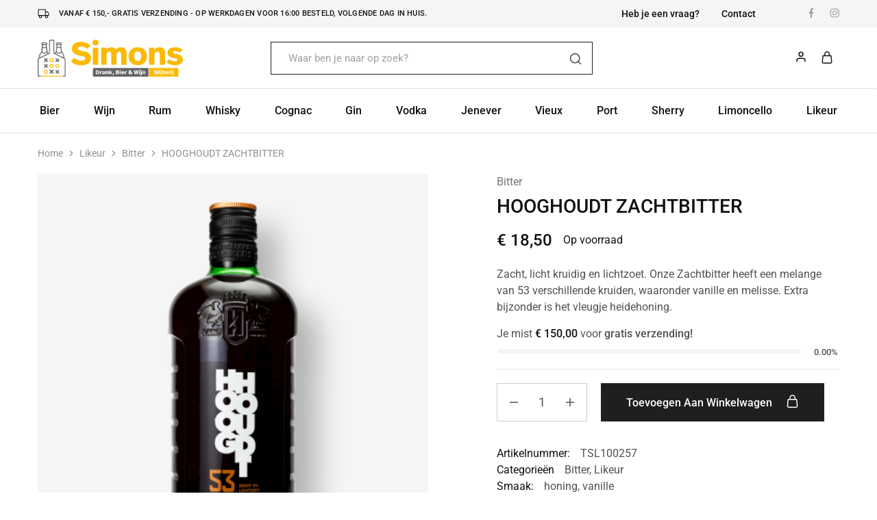

--- FILE ---
content_type: text/html; charset=UTF-8
request_url: https://simonsdrank.nl/product/likeur/bitter-likeur/hooghoudt-zachtbitter/
body_size: 31797
content:
<!doctype html>
<html lang="nl-NL" prefix="og: https://ogp.me/ns#">
<head>
    <meta charset="UTF-8">
    <meta name="viewport" content="width=device-width, initial-scale=1">
    <link rel="profile" href="https://gmpg.org/xfn/11">

	
<!-- Search Engine Optimization door Rank Math - https://rankmath.com/ -->
<title>HOOGHOUDT ZACHTBITTER - Simonsdrank.nl</title>
<meta name="description" content="Zacht, licht kruidig en lichtzoet. Onze Zachtbitter heeft een melange van 53 verschillende kruiden, waaronder vanille en melisse. Extra bijzonder is het vleugje heidehoning."/>
<meta name="robots" content="follow, index, max-snippet:-1, max-video-preview:-1, max-image-preview:large"/>
<link rel="canonical" href="https://simonsdrank.nl/product/likeur/bitter-likeur/hooghoudt-zachtbitter/" />
<meta property="og:locale" content="nl_NL" />
<meta property="og:type" content="product" />
<meta property="og:title" content="HOOGHOUDT ZACHTBITTER - Simonsdrank.nl" />
<meta property="og:description" content="Zacht, licht kruidig en lichtzoet. Onze Zachtbitter heeft een melange van 53 verschillende kruiden, waaronder vanille en melisse. Extra bijzonder is het vleugje heidehoning." />
<meta property="og:url" content="https://simonsdrank.nl/product/likeur/bitter-likeur/hooghoudt-zachtbitter/" />
<meta property="og:site_name" content="Simonsdrank.nl" />
<meta property="og:updated_time" content="2026-01-15T12:08:47+01:00" />
<meta property="og:image" content="https://simonsdrank.nl/wp-content/uploads/2023/06/193e3023-04c9-4276-a473-c2c4f3eeab19.png" />
<meta property="og:image:secure_url" content="https://simonsdrank.nl/wp-content/uploads/2023/06/193e3023-04c9-4276-a473-c2c4f3eeab19.png" />
<meta property="og:image:width" content="768" />
<meta property="og:image:height" content="922" />
<meta property="og:image:alt" content="HOOGHOUDT ZACHTBITTER" />
<meta property="og:image:type" content="image/png" />
<meta property="product:price:amount" content="18.500000" />
<meta property="product:price:currency" content="EUR" />
<meta property="product:availability" content="instock" />
<meta name="twitter:card" content="summary_large_image" />
<meta name="twitter:title" content="HOOGHOUDT ZACHTBITTER - Simonsdrank.nl" />
<meta name="twitter:description" content="Zacht, licht kruidig en lichtzoet. Onze Zachtbitter heeft een melange van 53 verschillende kruiden, waaronder vanille en melisse. Extra bijzonder is het vleugje heidehoning." />
<meta name="twitter:image" content="https://simonsdrank.nl/wp-content/uploads/2023/06/193e3023-04c9-4276-a473-c2c4f3eeab19.png" />
<meta name="twitter:label1" content="Prijs" />
<meta name="twitter:data1" content="&euro;&nbsp;18,50" />
<meta name="twitter:label2" content="Beschikbaarheid" />
<meta name="twitter:data2" content="Op voorraad" />
<script type="application/ld+json" class="rank-math-schema">{"@context":"https://schema.org","@graph":[{"@type":"Place","@id":"https://simonsdrank.nl/#place","address":{"@type":"PostalAddress","streetAddress":"Ruysdaelstraat 33","addressLocality":"Heemskerk","addressRegion":"Noord-Holland","postalCode":"1961 RM","addressCountry":"Nederland"}},{"@type":["LiquorStore","Organization"],"@id":"https://simonsdrank.nl/#organization","name":"Simonsdrank.nl","url":"https://simonsdrank.nl","email":"info@simonsdrank.nl","address":{"@type":"PostalAddress","streetAddress":"Ruysdaelstraat 33","addressLocality":"Heemskerk","addressRegion":"Noord-Holland","postalCode":"1961 RM","addressCountry":"Nederland"},"logo":{"@type":"ImageObject","@id":"https://simonsdrank.nl/#logo","url":"https://simonsdrank.nl/wp-content/uploads/2022/10/simonsdrank-300x72-1.png","contentUrl":"https://simonsdrank.nl/wp-content/uploads/2022/10/simonsdrank-300x72-1.png","caption":"Simonsdrank.nl","inLanguage":"nl-NL","width":"300","height":"72"},"priceRange":"$$","openingHours":["Monday,Tuesday,Wednesday,Thursday,Friday,Saturday,Sunday 09:00-17:00"],"location":{"@id":"https://simonsdrank.nl/#place"},"image":{"@id":"https://simonsdrank.nl/#logo"},"telephone":"+31 (0)251 255695"},{"@type":"WebSite","@id":"https://simonsdrank.nl/#website","url":"https://simonsdrank.nl","name":"Simonsdrank.nl","publisher":{"@id":"https://simonsdrank.nl/#organization"},"inLanguage":"nl-NL"},{"@type":"ImageObject","@id":"https://simonsdrank.nl/wp-content/uploads/2023/06/193e3023-04c9-4276-a473-c2c4f3eeab19.png","url":"https://simonsdrank.nl/wp-content/uploads/2023/06/193e3023-04c9-4276-a473-c2c4f3eeab19.png","width":"768","height":"922","caption":"HOOGHOUDT ZACHTBITTER","inLanguage":"nl-NL"},{"@type":"ItemPage","@id":"https://simonsdrank.nl/product/likeur/bitter-likeur/hooghoudt-zachtbitter/#webpage","url":"https://simonsdrank.nl/product/likeur/bitter-likeur/hooghoudt-zachtbitter/","name":"HOOGHOUDT ZACHTBITTER - Simonsdrank.nl","datePublished":"2023-06-01T17:33:23+02:00","dateModified":"2026-01-15T12:08:47+01:00","isPartOf":{"@id":"https://simonsdrank.nl/#website"},"primaryImageOfPage":{"@id":"https://simonsdrank.nl/wp-content/uploads/2023/06/193e3023-04c9-4276-a473-c2c4f3eeab19.png"},"inLanguage":"nl-NL"},{"@type":"Product","name":"HOOGHOUDT ZACHTBITTER - Simonsdrank.nl","description":"Zacht, licht kruidig en lichtzoet. Onze Zachtbitter heeft een melange van 53 verschillende kruiden, waaronder vanille en melisse. Extra bijzonder is het vleugje heidehoning.","sku":"TSL100257","category":"Likeur &gt; Bitter","mainEntityOfPage":{"@id":"https://simonsdrank.nl/product/likeur/bitter-likeur/hooghoudt-zachtbitter/#webpage"},"image":[{"@type":"ImageObject","url":"https://simonsdrank.nl/wp-content/uploads/2023/06/193e3023-04c9-4276-a473-c2c4f3eeab19.png","height":"922","width":"768"}],"offers":{"@type":"Offer","price":"18.50","priceCurrency":"EUR","priceValidUntil":"2027-12-31","availability":"http://schema.org/InStock","itemCondition":"NewCondition","url":"https://simonsdrank.nl/product/likeur/bitter-likeur/hooghoudt-zachtbitter/","seller":{"@type":"Organization","@id":"https://simonsdrank.nl/","name":"Simonsdrank.nl","url":"https://simonsdrank.nl","logo":"https://simonsdrank.nl/wp-content/uploads/2022/10/simonsdrank-300x72-1.png"},"priceSpecification":{"price":"18.500000","priceCurrency":"EUR","valueAddedTaxIncluded":"true"}},"additionalProperty":[{"@type":"PropertyValue","name":"pa_herkomst","value":"Nederland"},{"@type":"PropertyValue","name":"pa_inhoud","value":"1 l"},{"@type":"PropertyValue","name":"pa_leeftijd","value":"Onbekend"},{"@type":"PropertyValue","name":"pa_percentage","value":"22,00 %"},{"@type":"PropertyValue","name":"pa_vat","value":"Onbekend"},{"@type":"PropertyValue","name":"pa_fles-blik","value":"Fles"}],"@id":"https://simonsdrank.nl/product/likeur/bitter-likeur/hooghoudt-zachtbitter/#richSnippet"}]}</script>
<!-- /Rank Math WordPress SEO plugin -->

<link rel='dns-prefetch' href='//www.googletagmanager.com' />
<link rel='dns-prefetch' href='//fonts.googleapis.com' />
<link rel="alternate" type="application/rss+xml" title="Simonsdrank.nl &raquo; feed" href="https://simonsdrank.nl/feed/" />
<link rel="preload" href="https://simonsdrank.nl/wp-content/uploads/2022/10/nix18-footer-logo-min.png" as="image" />
<link rel="alternate" title="oEmbed (JSON)" type="application/json+oembed" href="https://simonsdrank.nl/wp-json/oembed/1.0/embed?url=https%3A%2F%2Fsimonsdrank.nl%2Fproduct%2Flikeur%2Fbitter-likeur%2Fhooghoudt-zachtbitter%2F" />
<link rel="alternate" title="oEmbed (XML)" type="text/xml+oembed" href="https://simonsdrank.nl/wp-json/oembed/1.0/embed?url=https%3A%2F%2Fsimonsdrank.nl%2Fproduct%2Flikeur%2Fbitter-likeur%2Fhooghoudt-zachtbitter%2F&#038;format=xml" />
<style id='wp-img-auto-sizes-contain-inline-css' type='text/css'>
img:is([sizes=auto i],[sizes^="auto," i]){contain-intrinsic-size:3000px 1500px}
/*# sourceURL=wp-img-auto-sizes-contain-inline-css */
</style>
<link rel='stylesheet' id='thwcfe-contact-info-section-frontend-css' href='https://simonsdrank.nl/wp-content/plugins/woo-checkout-field-editor-pro/block/assets/dist/style-contact-info-section-frontend.css?ver=2.1.1' type='text/css' media='all' />
<link rel='stylesheet' id='thwcfe-contact-info-section-editor-css' href='https://simonsdrank.nl/wp-content/plugins/woo-checkout-field-editor-pro/block/assets/dist/style-contact-info-section.css?ver=2.1.1' type='text/css' media='all' />
<link rel='stylesheet' id='thwcfe-additional-sections-frontend-css' href='https://simonsdrank.nl/wp-content/plugins/woo-checkout-field-editor-pro/block/assets/dist/style-additional-sections-frontend.css?ver=2.1.1' type='text/css' media='all' />
<style id='wp-emoji-styles-inline-css' type='text/css'>

	img.wp-smiley, img.emoji {
		display: inline !important;
		border: none !important;
		box-shadow: none !important;
		height: 1em !important;
		width: 1em !important;
		margin: 0 0.07em !important;
		vertical-align: -0.1em !important;
		background: none !important;
		padding: 0 !important;
	}
/*# sourceURL=wp-emoji-styles-inline-css */
</style>
<link rel='stylesheet' id='wp-block-library-css' href='https://simonsdrank.nl/wp-includes/css/dist/block-library/style.min.css?ver=6.9' type='text/css' media='all' />
<style id='wp-block-library-theme-inline-css' type='text/css'>
.wp-block-audio :where(figcaption){color:#555;font-size:13px;text-align:center}.is-dark-theme .wp-block-audio :where(figcaption){color:#ffffffa6}.wp-block-audio{margin:0 0 1em}.wp-block-code{border:1px solid #ccc;border-radius:4px;font-family:Menlo,Consolas,monaco,monospace;padding:.8em 1em}.wp-block-embed :where(figcaption){color:#555;font-size:13px;text-align:center}.is-dark-theme .wp-block-embed :where(figcaption){color:#ffffffa6}.wp-block-embed{margin:0 0 1em}.blocks-gallery-caption{color:#555;font-size:13px;text-align:center}.is-dark-theme .blocks-gallery-caption{color:#ffffffa6}:root :where(.wp-block-image figcaption){color:#555;font-size:13px;text-align:center}.is-dark-theme :root :where(.wp-block-image figcaption){color:#ffffffa6}.wp-block-image{margin:0 0 1em}.wp-block-pullquote{border-bottom:4px solid;border-top:4px solid;color:currentColor;margin-bottom:1.75em}.wp-block-pullquote :where(cite),.wp-block-pullquote :where(footer),.wp-block-pullquote__citation{color:currentColor;font-size:.8125em;font-style:normal;text-transform:uppercase}.wp-block-quote{border-left:.25em solid;margin:0 0 1.75em;padding-left:1em}.wp-block-quote cite,.wp-block-quote footer{color:currentColor;font-size:.8125em;font-style:normal;position:relative}.wp-block-quote:where(.has-text-align-right){border-left:none;border-right:.25em solid;padding-left:0;padding-right:1em}.wp-block-quote:where(.has-text-align-center){border:none;padding-left:0}.wp-block-quote.is-large,.wp-block-quote.is-style-large,.wp-block-quote:where(.is-style-plain){border:none}.wp-block-search .wp-block-search__label{font-weight:700}.wp-block-search__button{border:1px solid #ccc;padding:.375em .625em}:where(.wp-block-group.has-background){padding:1.25em 2.375em}.wp-block-separator.has-css-opacity{opacity:.4}.wp-block-separator{border:none;border-bottom:2px solid;margin-left:auto;margin-right:auto}.wp-block-separator.has-alpha-channel-opacity{opacity:1}.wp-block-separator:not(.is-style-wide):not(.is-style-dots){width:100px}.wp-block-separator.has-background:not(.is-style-dots){border-bottom:none;height:1px}.wp-block-separator.has-background:not(.is-style-wide):not(.is-style-dots){height:2px}.wp-block-table{margin:0 0 1em}.wp-block-table td,.wp-block-table th{word-break:normal}.wp-block-table :where(figcaption){color:#555;font-size:13px;text-align:center}.is-dark-theme .wp-block-table :where(figcaption){color:#ffffffa6}.wp-block-video :where(figcaption){color:#555;font-size:13px;text-align:center}.is-dark-theme .wp-block-video :where(figcaption){color:#ffffffa6}.wp-block-video{margin:0 0 1em}:root :where(.wp-block-template-part.has-background){margin-bottom:0;margin-top:0;padding:1.25em 2.375em}
/*# sourceURL=/wp-includes/css/dist/block-library/theme.min.css */
</style>
<style id='classic-theme-styles-inline-css' type='text/css'>
/*! This file is auto-generated */
.wp-block-button__link{color:#fff;background-color:#32373c;border-radius:9999px;box-shadow:none;text-decoration:none;padding:calc(.667em + 2px) calc(1.333em + 2px);font-size:1.125em}.wp-block-file__button{background:#32373c;color:#fff;text-decoration:none}
/*# sourceURL=/wp-includes/css/classic-themes.min.css */
</style>
<style id='global-styles-inline-css' type='text/css'>
:root{--wp--preset--aspect-ratio--square: 1;--wp--preset--aspect-ratio--4-3: 4/3;--wp--preset--aspect-ratio--3-4: 3/4;--wp--preset--aspect-ratio--3-2: 3/2;--wp--preset--aspect-ratio--2-3: 2/3;--wp--preset--aspect-ratio--16-9: 16/9;--wp--preset--aspect-ratio--9-16: 9/16;--wp--preset--color--black: #000000;--wp--preset--color--cyan-bluish-gray: #abb8c3;--wp--preset--color--white: #ffffff;--wp--preset--color--pale-pink: #f78da7;--wp--preset--color--vivid-red: #cf2e2e;--wp--preset--color--luminous-vivid-orange: #ff6900;--wp--preset--color--luminous-vivid-amber: #fcb900;--wp--preset--color--light-green-cyan: #7bdcb5;--wp--preset--color--vivid-green-cyan: #00d084;--wp--preset--color--pale-cyan-blue: #8ed1fc;--wp--preset--color--vivid-cyan-blue: #0693e3;--wp--preset--color--vivid-purple: #9b51e0;--wp--preset--gradient--vivid-cyan-blue-to-vivid-purple: linear-gradient(135deg,rgb(6,147,227) 0%,rgb(155,81,224) 100%);--wp--preset--gradient--light-green-cyan-to-vivid-green-cyan: linear-gradient(135deg,rgb(122,220,180) 0%,rgb(0,208,130) 100%);--wp--preset--gradient--luminous-vivid-amber-to-luminous-vivid-orange: linear-gradient(135deg,rgb(252,185,0) 0%,rgb(255,105,0) 100%);--wp--preset--gradient--luminous-vivid-orange-to-vivid-red: linear-gradient(135deg,rgb(255,105,0) 0%,rgb(207,46,46) 100%);--wp--preset--gradient--very-light-gray-to-cyan-bluish-gray: linear-gradient(135deg,rgb(238,238,238) 0%,rgb(169,184,195) 100%);--wp--preset--gradient--cool-to-warm-spectrum: linear-gradient(135deg,rgb(74,234,220) 0%,rgb(151,120,209) 20%,rgb(207,42,186) 40%,rgb(238,44,130) 60%,rgb(251,105,98) 80%,rgb(254,248,76) 100%);--wp--preset--gradient--blush-light-purple: linear-gradient(135deg,rgb(255,206,236) 0%,rgb(152,150,240) 100%);--wp--preset--gradient--blush-bordeaux: linear-gradient(135deg,rgb(254,205,165) 0%,rgb(254,45,45) 50%,rgb(107,0,62) 100%);--wp--preset--gradient--luminous-dusk: linear-gradient(135deg,rgb(255,203,112) 0%,rgb(199,81,192) 50%,rgb(65,88,208) 100%);--wp--preset--gradient--pale-ocean: linear-gradient(135deg,rgb(255,245,203) 0%,rgb(182,227,212) 50%,rgb(51,167,181) 100%);--wp--preset--gradient--electric-grass: linear-gradient(135deg,rgb(202,248,128) 0%,rgb(113,206,126) 100%);--wp--preset--gradient--midnight: linear-gradient(135deg,rgb(2,3,129) 0%,rgb(40,116,252) 100%);--wp--preset--font-size--small: 13px;--wp--preset--font-size--medium: 20px;--wp--preset--font-size--large: 36px;--wp--preset--font-size--x-large: 42px;--wp--preset--spacing--20: 0.44rem;--wp--preset--spacing--30: 0.67rem;--wp--preset--spacing--40: 1rem;--wp--preset--spacing--50: 1.5rem;--wp--preset--spacing--60: 2.25rem;--wp--preset--spacing--70: 3.38rem;--wp--preset--spacing--80: 5.06rem;--wp--preset--shadow--natural: 6px 6px 9px rgba(0, 0, 0, 0.2);--wp--preset--shadow--deep: 12px 12px 50px rgba(0, 0, 0, 0.4);--wp--preset--shadow--sharp: 6px 6px 0px rgba(0, 0, 0, 0.2);--wp--preset--shadow--outlined: 6px 6px 0px -3px rgb(255, 255, 255), 6px 6px rgb(0, 0, 0);--wp--preset--shadow--crisp: 6px 6px 0px rgb(0, 0, 0);}:where(.is-layout-flex){gap: 0.5em;}:where(.is-layout-grid){gap: 0.5em;}body .is-layout-flex{display: flex;}.is-layout-flex{flex-wrap: wrap;align-items: center;}.is-layout-flex > :is(*, div){margin: 0;}body .is-layout-grid{display: grid;}.is-layout-grid > :is(*, div){margin: 0;}:where(.wp-block-columns.is-layout-flex){gap: 2em;}:where(.wp-block-columns.is-layout-grid){gap: 2em;}:where(.wp-block-post-template.is-layout-flex){gap: 1.25em;}:where(.wp-block-post-template.is-layout-grid){gap: 1.25em;}.has-black-color{color: var(--wp--preset--color--black) !important;}.has-cyan-bluish-gray-color{color: var(--wp--preset--color--cyan-bluish-gray) !important;}.has-white-color{color: var(--wp--preset--color--white) !important;}.has-pale-pink-color{color: var(--wp--preset--color--pale-pink) !important;}.has-vivid-red-color{color: var(--wp--preset--color--vivid-red) !important;}.has-luminous-vivid-orange-color{color: var(--wp--preset--color--luminous-vivid-orange) !important;}.has-luminous-vivid-amber-color{color: var(--wp--preset--color--luminous-vivid-amber) !important;}.has-light-green-cyan-color{color: var(--wp--preset--color--light-green-cyan) !important;}.has-vivid-green-cyan-color{color: var(--wp--preset--color--vivid-green-cyan) !important;}.has-pale-cyan-blue-color{color: var(--wp--preset--color--pale-cyan-blue) !important;}.has-vivid-cyan-blue-color{color: var(--wp--preset--color--vivid-cyan-blue) !important;}.has-vivid-purple-color{color: var(--wp--preset--color--vivid-purple) !important;}.has-black-background-color{background-color: var(--wp--preset--color--black) !important;}.has-cyan-bluish-gray-background-color{background-color: var(--wp--preset--color--cyan-bluish-gray) !important;}.has-white-background-color{background-color: var(--wp--preset--color--white) !important;}.has-pale-pink-background-color{background-color: var(--wp--preset--color--pale-pink) !important;}.has-vivid-red-background-color{background-color: var(--wp--preset--color--vivid-red) !important;}.has-luminous-vivid-orange-background-color{background-color: var(--wp--preset--color--luminous-vivid-orange) !important;}.has-luminous-vivid-amber-background-color{background-color: var(--wp--preset--color--luminous-vivid-amber) !important;}.has-light-green-cyan-background-color{background-color: var(--wp--preset--color--light-green-cyan) !important;}.has-vivid-green-cyan-background-color{background-color: var(--wp--preset--color--vivid-green-cyan) !important;}.has-pale-cyan-blue-background-color{background-color: var(--wp--preset--color--pale-cyan-blue) !important;}.has-vivid-cyan-blue-background-color{background-color: var(--wp--preset--color--vivid-cyan-blue) !important;}.has-vivid-purple-background-color{background-color: var(--wp--preset--color--vivid-purple) !important;}.has-black-border-color{border-color: var(--wp--preset--color--black) !important;}.has-cyan-bluish-gray-border-color{border-color: var(--wp--preset--color--cyan-bluish-gray) !important;}.has-white-border-color{border-color: var(--wp--preset--color--white) !important;}.has-pale-pink-border-color{border-color: var(--wp--preset--color--pale-pink) !important;}.has-vivid-red-border-color{border-color: var(--wp--preset--color--vivid-red) !important;}.has-luminous-vivid-orange-border-color{border-color: var(--wp--preset--color--luminous-vivid-orange) !important;}.has-luminous-vivid-amber-border-color{border-color: var(--wp--preset--color--luminous-vivid-amber) !important;}.has-light-green-cyan-border-color{border-color: var(--wp--preset--color--light-green-cyan) !important;}.has-vivid-green-cyan-border-color{border-color: var(--wp--preset--color--vivid-green-cyan) !important;}.has-pale-cyan-blue-border-color{border-color: var(--wp--preset--color--pale-cyan-blue) !important;}.has-vivid-cyan-blue-border-color{border-color: var(--wp--preset--color--vivid-cyan-blue) !important;}.has-vivid-purple-border-color{border-color: var(--wp--preset--color--vivid-purple) !important;}.has-vivid-cyan-blue-to-vivid-purple-gradient-background{background: var(--wp--preset--gradient--vivid-cyan-blue-to-vivid-purple) !important;}.has-light-green-cyan-to-vivid-green-cyan-gradient-background{background: var(--wp--preset--gradient--light-green-cyan-to-vivid-green-cyan) !important;}.has-luminous-vivid-amber-to-luminous-vivid-orange-gradient-background{background: var(--wp--preset--gradient--luminous-vivid-amber-to-luminous-vivid-orange) !important;}.has-luminous-vivid-orange-to-vivid-red-gradient-background{background: var(--wp--preset--gradient--luminous-vivid-orange-to-vivid-red) !important;}.has-very-light-gray-to-cyan-bluish-gray-gradient-background{background: var(--wp--preset--gradient--very-light-gray-to-cyan-bluish-gray) !important;}.has-cool-to-warm-spectrum-gradient-background{background: var(--wp--preset--gradient--cool-to-warm-spectrum) !important;}.has-blush-light-purple-gradient-background{background: var(--wp--preset--gradient--blush-light-purple) !important;}.has-blush-bordeaux-gradient-background{background: var(--wp--preset--gradient--blush-bordeaux) !important;}.has-luminous-dusk-gradient-background{background: var(--wp--preset--gradient--luminous-dusk) !important;}.has-pale-ocean-gradient-background{background: var(--wp--preset--gradient--pale-ocean) !important;}.has-electric-grass-gradient-background{background: var(--wp--preset--gradient--electric-grass) !important;}.has-midnight-gradient-background{background: var(--wp--preset--gradient--midnight) !important;}.has-small-font-size{font-size: var(--wp--preset--font-size--small) !important;}.has-medium-font-size{font-size: var(--wp--preset--font-size--medium) !important;}.has-large-font-size{font-size: var(--wp--preset--font-size--large) !important;}.has-x-large-font-size{font-size: var(--wp--preset--font-size--x-large) !important;}
:where(.wp-block-post-template.is-layout-flex){gap: 1.25em;}:where(.wp-block-post-template.is-layout-grid){gap: 1.25em;}
:where(.wp-block-term-template.is-layout-flex){gap: 1.25em;}:where(.wp-block-term-template.is-layout-grid){gap: 1.25em;}
:where(.wp-block-columns.is-layout-flex){gap: 2em;}:where(.wp-block-columns.is-layout-grid){gap: 2em;}
:root :where(.wp-block-pullquote){font-size: 1.5em;line-height: 1.6;}
/*# sourceURL=global-styles-inline-css */
</style>
<style id='age-gate-custom-inline-css' type='text/css'>
:root{--ag-background-color: rgba(0,0,0,0.1);--ag-background-image-position: center center;--ag-background-image-opacity: 1;--ag-form-background: rgba(255,255,255,1);--ag-text-color: #000000;--ag-blur: 5px;}
/*# sourceURL=age-gate-custom-inline-css */
</style>
<link rel='stylesheet' id='age-gate-css' href='https://simonsdrank.nl/wp-content/plugins/age-gate/dist/main.css?ver=3.7.2' type='text/css' media='all' />
<style id='age-gate-options-inline-css' type='text/css'>
:root{--ag-background-color: rgba(0,0,0,0.1);--ag-background-image-position: center center;--ag-background-image-opacity: 1;--ag-form-background: rgba(255,255,255,1);--ag-text-color: #000000;--ag-blur: 5px;}
/*# sourceURL=age-gate-options-inline-css */
</style>
<link rel='stylesheet' id='photoswipe-css' href='https://simonsdrank.nl/wp-content/plugins/woocommerce/assets/css/photoswipe/photoswipe.min.css?ver=10.4.3' type='text/css' media='all' />
<link rel='stylesheet' id='photoswipe-default-skin-css' href='https://simonsdrank.nl/wp-content/plugins/woocommerce/assets/css/photoswipe/default-skin/default-skin.min.css?ver=10.4.3' type='text/css' media='all' />
<style id='woocommerce-inline-inline-css' type='text/css'>
.woocommerce form .form-row .required { visibility: visible; }
/*# sourceURL=woocommerce-inline-inline-css */
</style>
<link rel='stylesheet' id='wcboost-variation-swatches-css' href='https://simonsdrank.nl/wp-content/plugins/wcboost-variation-swatches/assets/css/frontend.css?ver=1.1.3' type='text/css' media='all' />
<style id='wcboost-variation-swatches-inline-css' type='text/css'>
:root { --wcboost-swatches-item-width: 30px; --wcboost-swatches-item-height: 30px; }
/*# sourceURL=wcboost-variation-swatches-inline-css */
</style>
<link rel='stylesheet' id='trp-language-switcher-style-css' href='https://simonsdrank.nl/wp-content/plugins/translatepress-multilingual/assets/css/trp-language-switcher.css?ver=2.9.3' type='text/css' media='all' />
<link rel='stylesheet' id='mollie-applepaydirect-css' href='https://simonsdrank.nl/wp-content/plugins/mollie-payments-for-woocommerce/public/css/mollie-applepaydirect.min.css?ver=1768834818' type='text/css' media='screen' />
<link rel='stylesheet' id='select2-css' href='https://simonsdrank.nl/wp-content/plugins/woocommerce/assets/css/select2.css?ver=10.4.3' type='text/css' media='all' />
<link rel='stylesheet' id='elementor-icons-css' href='https://simonsdrank.nl/wp-content/plugins/elementor/assets/lib/eicons/css/elementor-icons.min.css?ver=5.46.0' type='text/css' media='all' />
<link rel='stylesheet' id='elementor-frontend-css' href='https://simonsdrank.nl/wp-content/plugins/elementor/assets/css/frontend.min.css?ver=3.34.2' type='text/css' media='all' />
<link rel='stylesheet' id='elementor-post-7-css' href='https://simonsdrank.nl/wp-content/uploads/elementor/css/post-7.css?ver=1768958344' type='text/css' media='all' />
<link rel='stylesheet' id='razzi-deals-css' href='https://simonsdrank.nl/wp-content/plugins/razzi-addons/modules/product-deals/assets/deals.css?ver=1.0.0' type='text/css' media='all' />
<link rel='stylesheet' id='razzi-free-shipping-bar-css' href='https://simonsdrank.nl/wp-content/plugins/razzi-addons/modules/free-shipping-bar/assets/free-shipping-bar.css?ver=1.0.0' type='text/css' media='all' />
<link rel='stylesheet' id='razzi-fonts-css' href='https://fonts.googleapis.com/css?family=Jost%3A200%2C300%2C400%2C500%2C600%2C700%2C800&#038;subset=latin%2Clatin-ext&#038;ver=20200928' type='text/css' media='all' />
<link rel='stylesheet' id='swiper-css' href='https://simonsdrank.nl/wp-content/plugins/elementor/assets/lib/swiper/v8/css/swiper.min.css?ver=8.4.5' type='text/css' media='all' />
<link rel='stylesheet' id='razzi-css' href='https://simonsdrank.nl/wp-content/themes/razzi/style.css?ver=20241212' type='text/css' media='all' />
<style id='razzi-inline-css' type='text/css'>
.topbar {height: 40px}.site-header .logo .logo-image { width: 212px;height: 54px; }.header-sticky #site-header.minimized .header-main{ height: 70px; }@media (min-width: 767px) {#campaign-bar { height: 30px;}}.header-sticky.woocommerce-cart .cart-collaterals { top: 120px; }.header-sticky.woocommerce-cart.admin-bar .cart-collaterals { top: 152px; }.header-sticky.single-product div.product.layout-v5 .entry-summary { top: 100px; }.header-sticky.single-product.admin-bar div.product.layout-v5 .entry-summary { top: 132px; }.header-v9 .main-navigation .nav-menu { justify-content: space-between; }.razzi-boxed-layout  {}.footer-branding .logo-image { width: 150px;height: 150px; }.footer-newsletter { --rz-footer-newsletter-top-spacing: 110px }.footer-newsletter { --rz-footer-newsletter-bottom-spacing: 111px }.footer-widgets { --rz-footer-widget-top-spacing: 80px }.footer-widgets { --rz-footer-widget-bottom-spacing: 64px }.footer-links { --rz-footer-links-top-spacing: 64px }.footer-links { --rz-footer-links-bottom-spacing: 64px }.footer-main { --rz-footer-main-top-spacing: 30px }.footer-main { --rz-footer-main-bottom-spacing: 30px }.site-footer.has-divider { border-color: #e2e2e2 }body {--rz-color-primary:#fcbe00;--rz-color-hover-primary:#fcbe00; --rz-background-color-primary:#fcbe00;--rz-border-color-primary:#fcbe00}body{--rz-font-family-primary: Roboto;}@media (max-width: 767px){.site-header .mobile-logo .logo-image {  }.menu-mobile-panel-content .mobile-logo .logo-image { width: 212px;height: 54px; } }@media (max-width: 767px){ }@media (max-width: 767px){.site-footer .footer-widgets { --rz-footer-widget-top-spacing: 50px; }.site-footer .footer-widgets { --rz-footer-widget-bottom-spacing: 20px; } }
/*# sourceURL=razzi-inline-css */
</style>
<link rel='stylesheet' id='razzi-woocommerce-style-css' href='https://simonsdrank.nl/wp-content/themes/razzi/woocommerce.css?ver=20241212' type='text/css' media='all' />
<style id='razzi-woocommerce-style-inline-css' type='text/css'>
.woocommerce-badges .onsale {background-color: #fcbe00}.woocommerce-badges .new {background-color: #ffffff}.woocommerce-badges .featured {background-color: #fcbe00}.woocommerce-badges .sold-out {background-color: #646363}.woocommerce-badges .sold-out {color: #ffffff}.razzi-catalog-page .catalog-page-header--layout-1 .page-header__title {padding-top: 39px}.razzi-catalog-page .catalog-page-header--layout-2 {padding-top: 39px}.razzi-catalog-page .catalog-page-header--layout-1 .page-header__title {padding-bottom: 17px}.razzi-catalog-page .catalog-page-header--layout-2 {padding-bottom: 17px}
/*# sourceURL=razzi-woocommerce-style-inline-css */
</style>
<link rel='stylesheet' id='elementor-gf-local-roboto-css' href='https://simonsdrank.nl/wp-content/uploads/elementor/google-fonts/css/roboto.css?ver=1742223627' type='text/css' media='all' />
<link rel='stylesheet' id='elementor-gf-local-robotoslab-css' href='https://simonsdrank.nl/wp-content/uploads/elementor/google-fonts/css/robotoslab.css?ver=1742223630' type='text/css' media='all' />
<script type="text/template" id="tmpl-variation-template">
	<div class="woocommerce-variation-description">{{{ data.variation.variation_description }}}</div>
	<div class="woocommerce-variation-price">{{{ data.variation.price_html }}}</div>
	<div class="woocommerce-variation-availability">{{{ data.variation.availability_html }}}</div>
</script>
<script type="text/template" id="tmpl-unavailable-variation-template">
	<p role="alert">Dit product is niet beschikbaar. Kies een andere combinatie.</p>
</script>
<script type="text/javascript" src="https://simonsdrank.nl/wp-includes/js/jquery/jquery.min.js?ver=3.7.1" id="jquery-core-js"></script>
<script type="text/javascript" src="https://simonsdrank.nl/wp-includes/js/jquery/jquery-migrate.min.js?ver=3.4.1" id="jquery-migrate-js"></script>
<script type="text/javascript" src="https://simonsdrank.nl/wp-content/plugins/woocommerce/assets/js/jquery-blockui/jquery.blockUI.min.js?ver=2.7.0-wc.10.4.3" id="wc-jquery-blockui-js" defer="defer" data-wp-strategy="defer"></script>
<script type="text/javascript" id="wc-add-to-cart-js-extra">
/* <![CDATA[ */
var wc_add_to_cart_params = {"ajax_url":"/wp-admin/admin-ajax.php","wc_ajax_url":"/?wc-ajax=%%endpoint%%","i18n_view_cart":"Bekijk winkelwagen","cart_url":"https://simonsdrank.nl/winkelwagen/","is_cart":"","cart_redirect_after_add":"no"};
//# sourceURL=wc-add-to-cart-js-extra
/* ]]> */
</script>
<script type="text/javascript" src="https://simonsdrank.nl/wp-content/plugins/woocommerce/assets/js/frontend/add-to-cart.min.js?ver=10.4.3" id="wc-add-to-cart-js" defer="defer" data-wp-strategy="defer"></script>
<script type="text/javascript" src="https://simonsdrank.nl/wp-content/plugins/woocommerce/assets/js/zoom/jquery.zoom.min.js?ver=1.7.21-wc.10.4.3" id="wc-zoom-js" defer="defer" data-wp-strategy="defer"></script>
<script type="text/javascript" src="https://simonsdrank.nl/wp-content/plugins/woocommerce/assets/js/flexslider/jquery.flexslider.min.js?ver=2.7.2-wc.10.4.3" id="wc-flexslider-js" defer="defer" data-wp-strategy="defer"></script>
<script type="text/javascript" src="https://simonsdrank.nl/wp-content/plugins/woocommerce/assets/js/photoswipe/photoswipe.min.js?ver=4.1.1-wc.10.4.3" id="wc-photoswipe-js" defer="defer" data-wp-strategy="defer"></script>
<script type="text/javascript" src="https://simonsdrank.nl/wp-content/plugins/woocommerce/assets/js/photoswipe/photoswipe-ui-default.min.js?ver=4.1.1-wc.10.4.3" id="wc-photoswipe-ui-default-js" defer="defer" data-wp-strategy="defer"></script>
<script type="text/javascript" id="wc-single-product-js-extra">
/* <![CDATA[ */
var wc_single_product_params = {"i18n_required_rating_text":"Selecteer een waardering","i18n_rating_options":["1 van de 5 sterren","2 van de 5 sterren","3 van de 5 sterren","4 van de 5 sterren","5 van de 5 sterren"],"i18n_product_gallery_trigger_text":"Afbeeldinggalerij in volledig scherm bekijken","review_rating_required":"yes","flexslider":{"rtl":false,"animation":"slide","smoothHeight":true,"directionNav":true,"controlNav":"thumbnails","slideshow":false,"animationSpeed":500,"animationLoop":false,"allowOneSlide":false},"zoom_enabled":"1","zoom_options":[],"photoswipe_enabled":"1","photoswipe_options":{"shareEl":false,"closeOnScroll":false,"history":false,"hideAnimationDuration":0,"showAnimationDuration":0},"flexslider_enabled":"1"};
//# sourceURL=wc-single-product-js-extra
/* ]]> */
</script>
<script type="text/javascript" src="https://simonsdrank.nl/wp-content/plugins/woocommerce/assets/js/frontend/single-product.min.js?ver=10.4.3" id="wc-single-product-js" defer="defer" data-wp-strategy="defer"></script>
<script type="text/javascript" src="https://simonsdrank.nl/wp-content/plugins/woocommerce/assets/js/js-cookie/js.cookie.min.js?ver=2.1.4-wc.10.4.3" id="wc-js-cookie-js" defer="defer" data-wp-strategy="defer"></script>
<script type="text/javascript" id="woocommerce-js-extra">
/* <![CDATA[ */
var woocommerce_params = {"ajax_url":"/wp-admin/admin-ajax.php","wc_ajax_url":"/?wc-ajax=%%endpoint%%","i18n_password_show":"Wachtwoord weergeven","i18n_password_hide":"Wachtwoord verbergen"};
//# sourceURL=woocommerce-js-extra
/* ]]> */
</script>
<script type="text/javascript" src="https://simonsdrank.nl/wp-content/plugins/woocommerce/assets/js/frontend/woocommerce.min.js?ver=10.4.3" id="woocommerce-js" defer="defer" data-wp-strategy="defer"></script>
<script type="text/javascript" src="https://simonsdrank.nl/wp-content/plugins/translatepress-multilingual/assets/js/trp-frontend-compatibility.js?ver=2.9.3" id="trp-frontend-compatibility-js"></script>
<script type="text/javascript" src="https://simonsdrank.nl/wp-content/plugins/woocommerce/assets/js/selectWoo/selectWoo.full.min.js?ver=1.0.9-wc.10.4.3" id="selectWoo-js" defer="defer" data-wp-strategy="defer"></script>
<script type="text/javascript" src="https://simonsdrank.nl/wp-includes/js/underscore.min.js?ver=1.13.7" id="underscore-js"></script>
<script type="text/javascript" id="wp-util-js-extra">
/* <![CDATA[ */
var _wpUtilSettings = {"ajax":{"url":"/wp-admin/admin-ajax.php"}};
//# sourceURL=wp-util-js-extra
/* ]]> */
</script>
<script type="text/javascript" src="https://simonsdrank.nl/wp-includes/js/wp-util.min.js?ver=6.9" id="wp-util-js"></script>
<script type="text/javascript" src="https://simonsdrank.nl/wp-content/plugins/razzi-addons/modules/product-deals/assets/deals.js?ver=1.0.0" id="razzi-deals-js-js"></script>

<!-- Google tag (gtag.js) snippet toegevoegd door Site Kit -->
<!-- Google Analytics snippet toegevoegd door Site Kit -->
<script type="text/javascript" src="https://www.googletagmanager.com/gtag/js?id=GT-5D42KMHK" id="google_gtagjs-js" async></script>
<script type="text/javascript" id="google_gtagjs-js-after">
/* <![CDATA[ */
window.dataLayer = window.dataLayer || [];function gtag(){dataLayer.push(arguments);}
gtag("set","linker",{"domains":["simonsdrank.nl"]});
gtag("js", new Date());
gtag("set", "developer_id.dZTNiMT", true);
gtag("config", "GT-5D42KMHK");
//# sourceURL=google_gtagjs-js-after
/* ]]> */
</script>
<script type="text/javascript" id="wc-add-to-cart-variation-js-extra">
/* <![CDATA[ */
var wc_add_to_cart_variation_params = {"wc_ajax_url":"/?wc-ajax=%%endpoint%%","i18n_no_matching_variations_text":"Geen producten gevonden. Kies een andere combinatie.","i18n_make_a_selection_text":"Selecteer eerst product-opties alvorens dit product in de winkelwagen te plaatsen.","i18n_unavailable_text":"Dit product is niet beschikbaar. Kies een andere combinatie.","i18n_reset_alert_text":"Je selectie is opnieuw ingesteld. Selecteer eerst product-opties alvorens dit product in de winkelmand te plaatsen."};
//# sourceURL=wc-add-to-cart-variation-js-extra
/* ]]> */
</script>
<script type="text/javascript" src="https://simonsdrank.nl/wp-content/plugins/woocommerce/assets/js/frontend/add-to-cart-variation.min.js?ver=10.4.3" id="wc-add-to-cart-variation-js" defer="defer" data-wp-strategy="defer"></script>
<script type="text/javascript" id="wc-cart-fragments-js-extra">
/* <![CDATA[ */
var wc_cart_fragments_params = {"ajax_url":"/wp-admin/admin-ajax.php","wc_ajax_url":"/?wc-ajax=%%endpoint%%","cart_hash_key":"wc_cart_hash_b65e31e3e61b6e1d95281265eb45dc16","fragment_name":"wc_fragments_b65e31e3e61b6e1d95281265eb45dc16","request_timeout":"5000"};
//# sourceURL=wc-cart-fragments-js-extra
/* ]]> */
</script>
<script type="text/javascript" src="https://simonsdrank.nl/wp-content/plugins/woocommerce/assets/js/frontend/cart-fragments.min.js?ver=10.4.3" id="wc-cart-fragments-js" defer="defer" data-wp-strategy="defer"></script>
<link rel="https://api.w.org/" href="https://simonsdrank.nl/wp-json/" /><link rel="alternate" title="JSON" type="application/json" href="https://simonsdrank.nl/wp-json/wp/v2/product/19853" /><link rel="EditURI" type="application/rsd+xml" title="RSD" href="https://simonsdrank.nl/xmlrpc.php?rsd" />
<meta name="generator" content="WordPress 6.9" />
<link rel='shortlink' href='https://simonsdrank.nl/?p=19853' />
<meta name="generator" content="Site Kit by Google 1.170.0" /><link rel="alternate" hreflang="nl-NL" href="https://simonsdrank.nl/product/likeur/bitter-likeur/hooghoudt-zachtbitter/"/>
<link rel="alternate" hreflang="nl" href="https://simonsdrank.nl/product/likeur/bitter-likeur/hooghoudt-zachtbitter/"/>
	<noscript><style>.woocommerce-product-gallery{ opacity: 1 !important; }</style></noscript>
	<meta name="generator" content="Elementor 3.34.2; features: additional_custom_breakpoints; settings: css_print_method-external, google_font-enabled, font_display-auto">
			<style>
				.e-con.e-parent:nth-of-type(n+4):not(.e-lazyloaded):not(.e-no-lazyload),
				.e-con.e-parent:nth-of-type(n+4):not(.e-lazyloaded):not(.e-no-lazyload) * {
					background-image: none !important;
				}
				@media screen and (max-height: 1024px) {
					.e-con.e-parent:nth-of-type(n+3):not(.e-lazyloaded):not(.e-no-lazyload),
					.e-con.e-parent:nth-of-type(n+3):not(.e-lazyloaded):not(.e-no-lazyload) * {
						background-image: none !important;
					}
				}
				@media screen and (max-height: 640px) {
					.e-con.e-parent:nth-of-type(n+2):not(.e-lazyloaded):not(.e-no-lazyload),
					.e-con.e-parent:nth-of-type(n+2):not(.e-lazyloaded):not(.e-no-lazyload) * {
						background-image: none !important;
					}
				}
			</style>
			<link rel="icon" href="https://simonsdrank.nl/wp-content/uploads/2022/06/cropped-android-chrome-512x512-1-1-32x32.png" sizes="32x32" />
<link rel="icon" href="https://simonsdrank.nl/wp-content/uploads/2022/06/cropped-android-chrome-512x512-1-1-192x192.png" sizes="192x192" />
<link rel="apple-touch-icon" href="https://simonsdrank.nl/wp-content/uploads/2022/06/cropped-android-chrome-512x512-1-1-180x180.png" />
<meta name="msapplication-TileImage" content="https://simonsdrank.nl/wp-content/uploads/2022/06/cropped-android-chrome-512x512-1-1-270x270.png" />
		<style type="text/css" id="wp-custom-css">
			.main-navigation li.menu-item-6379 .menu-item-mega:nth-child(2) > .dropdown-toggle {
	opacity:0
}		</style>
		<style id="kirki-inline-styles">/* cyrillic-ext */
@font-face {
  font-family: 'Roboto';
  font-style: normal;
  font-weight: 400;
  font-stretch: 100%;
  font-display: swap;
  src: url(https://simonsdrank.nl/wp-content/fonts/roboto/KFOMCnqEu92Fr1ME7kSn66aGLdTylUAMQXC89YmC2DPNWubEbVmZiArmlw.woff2) format('woff2');
  unicode-range: U+0460-052F, U+1C80-1C8A, U+20B4, U+2DE0-2DFF, U+A640-A69F, U+FE2E-FE2F;
}
/* cyrillic */
@font-face {
  font-family: 'Roboto';
  font-style: normal;
  font-weight: 400;
  font-stretch: 100%;
  font-display: swap;
  src: url(https://simonsdrank.nl/wp-content/fonts/roboto/KFOMCnqEu92Fr1ME7kSn66aGLdTylUAMQXC89YmC2DPNWubEbVmQiArmlw.woff2) format('woff2');
  unicode-range: U+0301, U+0400-045F, U+0490-0491, U+04B0-04B1, U+2116;
}
/* greek-ext */
@font-face {
  font-family: 'Roboto';
  font-style: normal;
  font-weight: 400;
  font-stretch: 100%;
  font-display: swap;
  src: url(https://simonsdrank.nl/wp-content/fonts/roboto/KFOMCnqEu92Fr1ME7kSn66aGLdTylUAMQXC89YmC2DPNWubEbVmYiArmlw.woff2) format('woff2');
  unicode-range: U+1F00-1FFF;
}
/* greek */
@font-face {
  font-family: 'Roboto';
  font-style: normal;
  font-weight: 400;
  font-stretch: 100%;
  font-display: swap;
  src: url(https://simonsdrank.nl/wp-content/fonts/roboto/KFOMCnqEu92Fr1ME7kSn66aGLdTylUAMQXC89YmC2DPNWubEbVmXiArmlw.woff2) format('woff2');
  unicode-range: U+0370-0377, U+037A-037F, U+0384-038A, U+038C, U+038E-03A1, U+03A3-03FF;
}
/* math */
@font-face {
  font-family: 'Roboto';
  font-style: normal;
  font-weight: 400;
  font-stretch: 100%;
  font-display: swap;
  src: url(https://simonsdrank.nl/wp-content/fonts/roboto/KFOMCnqEu92Fr1ME7kSn66aGLdTylUAMQXC89YmC2DPNWubEbVnoiArmlw.woff2) format('woff2');
  unicode-range: U+0302-0303, U+0305, U+0307-0308, U+0310, U+0312, U+0315, U+031A, U+0326-0327, U+032C, U+032F-0330, U+0332-0333, U+0338, U+033A, U+0346, U+034D, U+0391-03A1, U+03A3-03A9, U+03B1-03C9, U+03D1, U+03D5-03D6, U+03F0-03F1, U+03F4-03F5, U+2016-2017, U+2034-2038, U+203C, U+2040, U+2043, U+2047, U+2050, U+2057, U+205F, U+2070-2071, U+2074-208E, U+2090-209C, U+20D0-20DC, U+20E1, U+20E5-20EF, U+2100-2112, U+2114-2115, U+2117-2121, U+2123-214F, U+2190, U+2192, U+2194-21AE, U+21B0-21E5, U+21F1-21F2, U+21F4-2211, U+2213-2214, U+2216-22FF, U+2308-230B, U+2310, U+2319, U+231C-2321, U+2336-237A, U+237C, U+2395, U+239B-23B7, U+23D0, U+23DC-23E1, U+2474-2475, U+25AF, U+25B3, U+25B7, U+25BD, U+25C1, U+25CA, U+25CC, U+25FB, U+266D-266F, U+27C0-27FF, U+2900-2AFF, U+2B0E-2B11, U+2B30-2B4C, U+2BFE, U+3030, U+FF5B, U+FF5D, U+1D400-1D7FF, U+1EE00-1EEFF;
}
/* symbols */
@font-face {
  font-family: 'Roboto';
  font-style: normal;
  font-weight: 400;
  font-stretch: 100%;
  font-display: swap;
  src: url(https://simonsdrank.nl/wp-content/fonts/roboto/KFOMCnqEu92Fr1ME7kSn66aGLdTylUAMQXC89YmC2DPNWubEbVn6iArmlw.woff2) format('woff2');
  unicode-range: U+0001-000C, U+000E-001F, U+007F-009F, U+20DD-20E0, U+20E2-20E4, U+2150-218F, U+2190, U+2192, U+2194-2199, U+21AF, U+21E6-21F0, U+21F3, U+2218-2219, U+2299, U+22C4-22C6, U+2300-243F, U+2440-244A, U+2460-24FF, U+25A0-27BF, U+2800-28FF, U+2921-2922, U+2981, U+29BF, U+29EB, U+2B00-2BFF, U+4DC0-4DFF, U+FFF9-FFFB, U+10140-1018E, U+10190-1019C, U+101A0, U+101D0-101FD, U+102E0-102FB, U+10E60-10E7E, U+1D2C0-1D2D3, U+1D2E0-1D37F, U+1F000-1F0FF, U+1F100-1F1AD, U+1F1E6-1F1FF, U+1F30D-1F30F, U+1F315, U+1F31C, U+1F31E, U+1F320-1F32C, U+1F336, U+1F378, U+1F37D, U+1F382, U+1F393-1F39F, U+1F3A7-1F3A8, U+1F3AC-1F3AF, U+1F3C2, U+1F3C4-1F3C6, U+1F3CA-1F3CE, U+1F3D4-1F3E0, U+1F3ED, U+1F3F1-1F3F3, U+1F3F5-1F3F7, U+1F408, U+1F415, U+1F41F, U+1F426, U+1F43F, U+1F441-1F442, U+1F444, U+1F446-1F449, U+1F44C-1F44E, U+1F453, U+1F46A, U+1F47D, U+1F4A3, U+1F4B0, U+1F4B3, U+1F4B9, U+1F4BB, U+1F4BF, U+1F4C8-1F4CB, U+1F4D6, U+1F4DA, U+1F4DF, U+1F4E3-1F4E6, U+1F4EA-1F4ED, U+1F4F7, U+1F4F9-1F4FB, U+1F4FD-1F4FE, U+1F503, U+1F507-1F50B, U+1F50D, U+1F512-1F513, U+1F53E-1F54A, U+1F54F-1F5FA, U+1F610, U+1F650-1F67F, U+1F687, U+1F68D, U+1F691, U+1F694, U+1F698, U+1F6AD, U+1F6B2, U+1F6B9-1F6BA, U+1F6BC, U+1F6C6-1F6CF, U+1F6D3-1F6D7, U+1F6E0-1F6EA, U+1F6F0-1F6F3, U+1F6F7-1F6FC, U+1F700-1F7FF, U+1F800-1F80B, U+1F810-1F847, U+1F850-1F859, U+1F860-1F887, U+1F890-1F8AD, U+1F8B0-1F8BB, U+1F8C0-1F8C1, U+1F900-1F90B, U+1F93B, U+1F946, U+1F984, U+1F996, U+1F9E9, U+1FA00-1FA6F, U+1FA70-1FA7C, U+1FA80-1FA89, U+1FA8F-1FAC6, U+1FACE-1FADC, U+1FADF-1FAE9, U+1FAF0-1FAF8, U+1FB00-1FBFF;
}
/* vietnamese */
@font-face {
  font-family: 'Roboto';
  font-style: normal;
  font-weight: 400;
  font-stretch: 100%;
  font-display: swap;
  src: url(https://simonsdrank.nl/wp-content/fonts/roboto/KFOMCnqEu92Fr1ME7kSn66aGLdTylUAMQXC89YmC2DPNWubEbVmbiArmlw.woff2) format('woff2');
  unicode-range: U+0102-0103, U+0110-0111, U+0128-0129, U+0168-0169, U+01A0-01A1, U+01AF-01B0, U+0300-0301, U+0303-0304, U+0308-0309, U+0323, U+0329, U+1EA0-1EF9, U+20AB;
}
/* latin-ext */
@font-face {
  font-family: 'Roboto';
  font-style: normal;
  font-weight: 400;
  font-stretch: 100%;
  font-display: swap;
  src: url(https://simonsdrank.nl/wp-content/fonts/roboto/KFOMCnqEu92Fr1ME7kSn66aGLdTylUAMQXC89YmC2DPNWubEbVmaiArmlw.woff2) format('woff2');
  unicode-range: U+0100-02BA, U+02BD-02C5, U+02C7-02CC, U+02CE-02D7, U+02DD-02FF, U+0304, U+0308, U+0329, U+1D00-1DBF, U+1E00-1E9F, U+1EF2-1EFF, U+2020, U+20A0-20AB, U+20AD-20C0, U+2113, U+2C60-2C7F, U+A720-A7FF;
}
/* latin */
@font-face {
  font-family: 'Roboto';
  font-style: normal;
  font-weight: 400;
  font-stretch: 100%;
  font-display: swap;
  src: url(https://simonsdrank.nl/wp-content/fonts/roboto/KFOMCnqEu92Fr1ME7kSn66aGLdTylUAMQXC89YmC2DPNWubEbVmUiAo.woff2) format('woff2');
  unicode-range: U+0000-00FF, U+0131, U+0152-0153, U+02BB-02BC, U+02C6, U+02DA, U+02DC, U+0304, U+0308, U+0329, U+2000-206F, U+20AC, U+2122, U+2191, U+2193, U+2212, U+2215, U+FEFF, U+FFFD;
}/* cyrillic */
@font-face {
  font-family: 'Jost';
  font-style: normal;
  font-weight: 600;
  font-display: swap;
  src: url(https://simonsdrank.nl/wp-content/fonts/jost/92zPtBhPNqw79Ij1E865zBUv7mx9IjVFNIg8mg.woff2) format('woff2');
  unicode-range: U+0301, U+0400-045F, U+0490-0491, U+04B0-04B1, U+2116;
}
/* latin-ext */
@font-face {
  font-family: 'Jost';
  font-style: normal;
  font-weight: 600;
  font-display: swap;
  src: url(https://simonsdrank.nl/wp-content/fonts/jost/92zPtBhPNqw79Ij1E865zBUv7mx9IjVPNIg8mg.woff2) format('woff2');
  unicode-range: U+0100-02BA, U+02BD-02C5, U+02C7-02CC, U+02CE-02D7, U+02DD-02FF, U+0304, U+0308, U+0329, U+1D00-1DBF, U+1E00-1E9F, U+1EF2-1EFF, U+2020, U+20A0-20AB, U+20AD-20C0, U+2113, U+2C60-2C7F, U+A720-A7FF;
}
/* latin */
@font-face {
  font-family: 'Jost';
  font-style: normal;
  font-weight: 600;
  font-display: swap;
  src: url(https://simonsdrank.nl/wp-content/fonts/jost/92zPtBhPNqw79Ij1E865zBUv7mx9IjVBNIg.woff2) format('woff2');
  unicode-range: U+0000-00FF, U+0131, U+0152-0153, U+02BB-02BC, U+02C6, U+02DA, U+02DC, U+0304, U+0308, U+0329, U+2000-206F, U+20AC, U+2122, U+2191, U+2193, U+2212, U+2215, U+FEFF, U+FFFD;
}/* cyrillic-ext */
@font-face {
  font-family: 'Roboto';
  font-style: normal;
  font-weight: 400;
  font-stretch: 100%;
  font-display: swap;
  src: url(https://simonsdrank.nl/wp-content/fonts/roboto/KFOMCnqEu92Fr1ME7kSn66aGLdTylUAMQXC89YmC2DPNWubEbVmZiArmlw.woff2) format('woff2');
  unicode-range: U+0460-052F, U+1C80-1C8A, U+20B4, U+2DE0-2DFF, U+A640-A69F, U+FE2E-FE2F;
}
/* cyrillic */
@font-face {
  font-family: 'Roboto';
  font-style: normal;
  font-weight: 400;
  font-stretch: 100%;
  font-display: swap;
  src: url(https://simonsdrank.nl/wp-content/fonts/roboto/KFOMCnqEu92Fr1ME7kSn66aGLdTylUAMQXC89YmC2DPNWubEbVmQiArmlw.woff2) format('woff2');
  unicode-range: U+0301, U+0400-045F, U+0490-0491, U+04B0-04B1, U+2116;
}
/* greek-ext */
@font-face {
  font-family: 'Roboto';
  font-style: normal;
  font-weight: 400;
  font-stretch: 100%;
  font-display: swap;
  src: url(https://simonsdrank.nl/wp-content/fonts/roboto/KFOMCnqEu92Fr1ME7kSn66aGLdTylUAMQXC89YmC2DPNWubEbVmYiArmlw.woff2) format('woff2');
  unicode-range: U+1F00-1FFF;
}
/* greek */
@font-face {
  font-family: 'Roboto';
  font-style: normal;
  font-weight: 400;
  font-stretch: 100%;
  font-display: swap;
  src: url(https://simonsdrank.nl/wp-content/fonts/roboto/KFOMCnqEu92Fr1ME7kSn66aGLdTylUAMQXC89YmC2DPNWubEbVmXiArmlw.woff2) format('woff2');
  unicode-range: U+0370-0377, U+037A-037F, U+0384-038A, U+038C, U+038E-03A1, U+03A3-03FF;
}
/* math */
@font-face {
  font-family: 'Roboto';
  font-style: normal;
  font-weight: 400;
  font-stretch: 100%;
  font-display: swap;
  src: url(https://simonsdrank.nl/wp-content/fonts/roboto/KFOMCnqEu92Fr1ME7kSn66aGLdTylUAMQXC89YmC2DPNWubEbVnoiArmlw.woff2) format('woff2');
  unicode-range: U+0302-0303, U+0305, U+0307-0308, U+0310, U+0312, U+0315, U+031A, U+0326-0327, U+032C, U+032F-0330, U+0332-0333, U+0338, U+033A, U+0346, U+034D, U+0391-03A1, U+03A3-03A9, U+03B1-03C9, U+03D1, U+03D5-03D6, U+03F0-03F1, U+03F4-03F5, U+2016-2017, U+2034-2038, U+203C, U+2040, U+2043, U+2047, U+2050, U+2057, U+205F, U+2070-2071, U+2074-208E, U+2090-209C, U+20D0-20DC, U+20E1, U+20E5-20EF, U+2100-2112, U+2114-2115, U+2117-2121, U+2123-214F, U+2190, U+2192, U+2194-21AE, U+21B0-21E5, U+21F1-21F2, U+21F4-2211, U+2213-2214, U+2216-22FF, U+2308-230B, U+2310, U+2319, U+231C-2321, U+2336-237A, U+237C, U+2395, U+239B-23B7, U+23D0, U+23DC-23E1, U+2474-2475, U+25AF, U+25B3, U+25B7, U+25BD, U+25C1, U+25CA, U+25CC, U+25FB, U+266D-266F, U+27C0-27FF, U+2900-2AFF, U+2B0E-2B11, U+2B30-2B4C, U+2BFE, U+3030, U+FF5B, U+FF5D, U+1D400-1D7FF, U+1EE00-1EEFF;
}
/* symbols */
@font-face {
  font-family: 'Roboto';
  font-style: normal;
  font-weight: 400;
  font-stretch: 100%;
  font-display: swap;
  src: url(https://simonsdrank.nl/wp-content/fonts/roboto/KFOMCnqEu92Fr1ME7kSn66aGLdTylUAMQXC89YmC2DPNWubEbVn6iArmlw.woff2) format('woff2');
  unicode-range: U+0001-000C, U+000E-001F, U+007F-009F, U+20DD-20E0, U+20E2-20E4, U+2150-218F, U+2190, U+2192, U+2194-2199, U+21AF, U+21E6-21F0, U+21F3, U+2218-2219, U+2299, U+22C4-22C6, U+2300-243F, U+2440-244A, U+2460-24FF, U+25A0-27BF, U+2800-28FF, U+2921-2922, U+2981, U+29BF, U+29EB, U+2B00-2BFF, U+4DC0-4DFF, U+FFF9-FFFB, U+10140-1018E, U+10190-1019C, U+101A0, U+101D0-101FD, U+102E0-102FB, U+10E60-10E7E, U+1D2C0-1D2D3, U+1D2E0-1D37F, U+1F000-1F0FF, U+1F100-1F1AD, U+1F1E6-1F1FF, U+1F30D-1F30F, U+1F315, U+1F31C, U+1F31E, U+1F320-1F32C, U+1F336, U+1F378, U+1F37D, U+1F382, U+1F393-1F39F, U+1F3A7-1F3A8, U+1F3AC-1F3AF, U+1F3C2, U+1F3C4-1F3C6, U+1F3CA-1F3CE, U+1F3D4-1F3E0, U+1F3ED, U+1F3F1-1F3F3, U+1F3F5-1F3F7, U+1F408, U+1F415, U+1F41F, U+1F426, U+1F43F, U+1F441-1F442, U+1F444, U+1F446-1F449, U+1F44C-1F44E, U+1F453, U+1F46A, U+1F47D, U+1F4A3, U+1F4B0, U+1F4B3, U+1F4B9, U+1F4BB, U+1F4BF, U+1F4C8-1F4CB, U+1F4D6, U+1F4DA, U+1F4DF, U+1F4E3-1F4E6, U+1F4EA-1F4ED, U+1F4F7, U+1F4F9-1F4FB, U+1F4FD-1F4FE, U+1F503, U+1F507-1F50B, U+1F50D, U+1F512-1F513, U+1F53E-1F54A, U+1F54F-1F5FA, U+1F610, U+1F650-1F67F, U+1F687, U+1F68D, U+1F691, U+1F694, U+1F698, U+1F6AD, U+1F6B2, U+1F6B9-1F6BA, U+1F6BC, U+1F6C6-1F6CF, U+1F6D3-1F6D7, U+1F6E0-1F6EA, U+1F6F0-1F6F3, U+1F6F7-1F6FC, U+1F700-1F7FF, U+1F800-1F80B, U+1F810-1F847, U+1F850-1F859, U+1F860-1F887, U+1F890-1F8AD, U+1F8B0-1F8BB, U+1F8C0-1F8C1, U+1F900-1F90B, U+1F93B, U+1F946, U+1F984, U+1F996, U+1F9E9, U+1FA00-1FA6F, U+1FA70-1FA7C, U+1FA80-1FA89, U+1FA8F-1FAC6, U+1FACE-1FADC, U+1FADF-1FAE9, U+1FAF0-1FAF8, U+1FB00-1FBFF;
}
/* vietnamese */
@font-face {
  font-family: 'Roboto';
  font-style: normal;
  font-weight: 400;
  font-stretch: 100%;
  font-display: swap;
  src: url(https://simonsdrank.nl/wp-content/fonts/roboto/KFOMCnqEu92Fr1ME7kSn66aGLdTylUAMQXC89YmC2DPNWubEbVmbiArmlw.woff2) format('woff2');
  unicode-range: U+0102-0103, U+0110-0111, U+0128-0129, U+0168-0169, U+01A0-01A1, U+01AF-01B0, U+0300-0301, U+0303-0304, U+0308-0309, U+0323, U+0329, U+1EA0-1EF9, U+20AB;
}
/* latin-ext */
@font-face {
  font-family: 'Roboto';
  font-style: normal;
  font-weight: 400;
  font-stretch: 100%;
  font-display: swap;
  src: url(https://simonsdrank.nl/wp-content/fonts/roboto/KFOMCnqEu92Fr1ME7kSn66aGLdTylUAMQXC89YmC2DPNWubEbVmaiArmlw.woff2) format('woff2');
  unicode-range: U+0100-02BA, U+02BD-02C5, U+02C7-02CC, U+02CE-02D7, U+02DD-02FF, U+0304, U+0308, U+0329, U+1D00-1DBF, U+1E00-1E9F, U+1EF2-1EFF, U+2020, U+20A0-20AB, U+20AD-20C0, U+2113, U+2C60-2C7F, U+A720-A7FF;
}
/* latin */
@font-face {
  font-family: 'Roboto';
  font-style: normal;
  font-weight: 400;
  font-stretch: 100%;
  font-display: swap;
  src: url(https://simonsdrank.nl/wp-content/fonts/roboto/KFOMCnqEu92Fr1ME7kSn66aGLdTylUAMQXC89YmC2DPNWubEbVmUiAo.woff2) format('woff2');
  unicode-range: U+0000-00FF, U+0131, U+0152-0153, U+02BB-02BC, U+02C6, U+02DA, U+02DC, U+0304, U+0308, U+0329, U+2000-206F, U+20AC, U+2122, U+2191, U+2193, U+2212, U+2215, U+FEFF, U+FFFD;
}/* cyrillic */
@font-face {
  font-family: 'Jost';
  font-style: normal;
  font-weight: 600;
  font-display: swap;
  src: url(https://simonsdrank.nl/wp-content/fonts/jost/92zPtBhPNqw79Ij1E865zBUv7mx9IjVFNIg8mg.woff2) format('woff2');
  unicode-range: U+0301, U+0400-045F, U+0490-0491, U+04B0-04B1, U+2116;
}
/* latin-ext */
@font-face {
  font-family: 'Jost';
  font-style: normal;
  font-weight: 600;
  font-display: swap;
  src: url(https://simonsdrank.nl/wp-content/fonts/jost/92zPtBhPNqw79Ij1E865zBUv7mx9IjVPNIg8mg.woff2) format('woff2');
  unicode-range: U+0100-02BA, U+02BD-02C5, U+02C7-02CC, U+02CE-02D7, U+02DD-02FF, U+0304, U+0308, U+0329, U+1D00-1DBF, U+1E00-1E9F, U+1EF2-1EFF, U+2020, U+20A0-20AB, U+20AD-20C0, U+2113, U+2C60-2C7F, U+A720-A7FF;
}
/* latin */
@font-face {
  font-family: 'Jost';
  font-style: normal;
  font-weight: 600;
  font-display: swap;
  src: url(https://simonsdrank.nl/wp-content/fonts/jost/92zPtBhPNqw79Ij1E865zBUv7mx9IjVBNIg.woff2) format('woff2');
  unicode-range: U+0000-00FF, U+0131, U+0152-0153, U+02BB-02BC, U+02C6, U+02DA, U+02DC, U+0304, U+0308, U+0329, U+2000-206F, U+20AC, U+2122, U+2191, U+2193, U+2212, U+2215, U+FEFF, U+FFFD;
}/* cyrillic-ext */
@font-face {
  font-family: 'Roboto';
  font-style: normal;
  font-weight: 400;
  font-stretch: 100%;
  font-display: swap;
  src: url(https://simonsdrank.nl/wp-content/fonts/roboto/KFOMCnqEu92Fr1ME7kSn66aGLdTylUAMQXC89YmC2DPNWubEbVmZiArmlw.woff2) format('woff2');
  unicode-range: U+0460-052F, U+1C80-1C8A, U+20B4, U+2DE0-2DFF, U+A640-A69F, U+FE2E-FE2F;
}
/* cyrillic */
@font-face {
  font-family: 'Roboto';
  font-style: normal;
  font-weight: 400;
  font-stretch: 100%;
  font-display: swap;
  src: url(https://simonsdrank.nl/wp-content/fonts/roboto/KFOMCnqEu92Fr1ME7kSn66aGLdTylUAMQXC89YmC2DPNWubEbVmQiArmlw.woff2) format('woff2');
  unicode-range: U+0301, U+0400-045F, U+0490-0491, U+04B0-04B1, U+2116;
}
/* greek-ext */
@font-face {
  font-family: 'Roboto';
  font-style: normal;
  font-weight: 400;
  font-stretch: 100%;
  font-display: swap;
  src: url(https://simonsdrank.nl/wp-content/fonts/roboto/KFOMCnqEu92Fr1ME7kSn66aGLdTylUAMQXC89YmC2DPNWubEbVmYiArmlw.woff2) format('woff2');
  unicode-range: U+1F00-1FFF;
}
/* greek */
@font-face {
  font-family: 'Roboto';
  font-style: normal;
  font-weight: 400;
  font-stretch: 100%;
  font-display: swap;
  src: url(https://simonsdrank.nl/wp-content/fonts/roboto/KFOMCnqEu92Fr1ME7kSn66aGLdTylUAMQXC89YmC2DPNWubEbVmXiArmlw.woff2) format('woff2');
  unicode-range: U+0370-0377, U+037A-037F, U+0384-038A, U+038C, U+038E-03A1, U+03A3-03FF;
}
/* math */
@font-face {
  font-family: 'Roboto';
  font-style: normal;
  font-weight: 400;
  font-stretch: 100%;
  font-display: swap;
  src: url(https://simonsdrank.nl/wp-content/fonts/roboto/KFOMCnqEu92Fr1ME7kSn66aGLdTylUAMQXC89YmC2DPNWubEbVnoiArmlw.woff2) format('woff2');
  unicode-range: U+0302-0303, U+0305, U+0307-0308, U+0310, U+0312, U+0315, U+031A, U+0326-0327, U+032C, U+032F-0330, U+0332-0333, U+0338, U+033A, U+0346, U+034D, U+0391-03A1, U+03A3-03A9, U+03B1-03C9, U+03D1, U+03D5-03D6, U+03F0-03F1, U+03F4-03F5, U+2016-2017, U+2034-2038, U+203C, U+2040, U+2043, U+2047, U+2050, U+2057, U+205F, U+2070-2071, U+2074-208E, U+2090-209C, U+20D0-20DC, U+20E1, U+20E5-20EF, U+2100-2112, U+2114-2115, U+2117-2121, U+2123-214F, U+2190, U+2192, U+2194-21AE, U+21B0-21E5, U+21F1-21F2, U+21F4-2211, U+2213-2214, U+2216-22FF, U+2308-230B, U+2310, U+2319, U+231C-2321, U+2336-237A, U+237C, U+2395, U+239B-23B7, U+23D0, U+23DC-23E1, U+2474-2475, U+25AF, U+25B3, U+25B7, U+25BD, U+25C1, U+25CA, U+25CC, U+25FB, U+266D-266F, U+27C0-27FF, U+2900-2AFF, U+2B0E-2B11, U+2B30-2B4C, U+2BFE, U+3030, U+FF5B, U+FF5D, U+1D400-1D7FF, U+1EE00-1EEFF;
}
/* symbols */
@font-face {
  font-family: 'Roboto';
  font-style: normal;
  font-weight: 400;
  font-stretch: 100%;
  font-display: swap;
  src: url(https://simonsdrank.nl/wp-content/fonts/roboto/KFOMCnqEu92Fr1ME7kSn66aGLdTylUAMQXC89YmC2DPNWubEbVn6iArmlw.woff2) format('woff2');
  unicode-range: U+0001-000C, U+000E-001F, U+007F-009F, U+20DD-20E0, U+20E2-20E4, U+2150-218F, U+2190, U+2192, U+2194-2199, U+21AF, U+21E6-21F0, U+21F3, U+2218-2219, U+2299, U+22C4-22C6, U+2300-243F, U+2440-244A, U+2460-24FF, U+25A0-27BF, U+2800-28FF, U+2921-2922, U+2981, U+29BF, U+29EB, U+2B00-2BFF, U+4DC0-4DFF, U+FFF9-FFFB, U+10140-1018E, U+10190-1019C, U+101A0, U+101D0-101FD, U+102E0-102FB, U+10E60-10E7E, U+1D2C0-1D2D3, U+1D2E0-1D37F, U+1F000-1F0FF, U+1F100-1F1AD, U+1F1E6-1F1FF, U+1F30D-1F30F, U+1F315, U+1F31C, U+1F31E, U+1F320-1F32C, U+1F336, U+1F378, U+1F37D, U+1F382, U+1F393-1F39F, U+1F3A7-1F3A8, U+1F3AC-1F3AF, U+1F3C2, U+1F3C4-1F3C6, U+1F3CA-1F3CE, U+1F3D4-1F3E0, U+1F3ED, U+1F3F1-1F3F3, U+1F3F5-1F3F7, U+1F408, U+1F415, U+1F41F, U+1F426, U+1F43F, U+1F441-1F442, U+1F444, U+1F446-1F449, U+1F44C-1F44E, U+1F453, U+1F46A, U+1F47D, U+1F4A3, U+1F4B0, U+1F4B3, U+1F4B9, U+1F4BB, U+1F4BF, U+1F4C8-1F4CB, U+1F4D6, U+1F4DA, U+1F4DF, U+1F4E3-1F4E6, U+1F4EA-1F4ED, U+1F4F7, U+1F4F9-1F4FB, U+1F4FD-1F4FE, U+1F503, U+1F507-1F50B, U+1F50D, U+1F512-1F513, U+1F53E-1F54A, U+1F54F-1F5FA, U+1F610, U+1F650-1F67F, U+1F687, U+1F68D, U+1F691, U+1F694, U+1F698, U+1F6AD, U+1F6B2, U+1F6B9-1F6BA, U+1F6BC, U+1F6C6-1F6CF, U+1F6D3-1F6D7, U+1F6E0-1F6EA, U+1F6F0-1F6F3, U+1F6F7-1F6FC, U+1F700-1F7FF, U+1F800-1F80B, U+1F810-1F847, U+1F850-1F859, U+1F860-1F887, U+1F890-1F8AD, U+1F8B0-1F8BB, U+1F8C0-1F8C1, U+1F900-1F90B, U+1F93B, U+1F946, U+1F984, U+1F996, U+1F9E9, U+1FA00-1FA6F, U+1FA70-1FA7C, U+1FA80-1FA89, U+1FA8F-1FAC6, U+1FACE-1FADC, U+1FADF-1FAE9, U+1FAF0-1FAF8, U+1FB00-1FBFF;
}
/* vietnamese */
@font-face {
  font-family: 'Roboto';
  font-style: normal;
  font-weight: 400;
  font-stretch: 100%;
  font-display: swap;
  src: url(https://simonsdrank.nl/wp-content/fonts/roboto/KFOMCnqEu92Fr1ME7kSn66aGLdTylUAMQXC89YmC2DPNWubEbVmbiArmlw.woff2) format('woff2');
  unicode-range: U+0102-0103, U+0110-0111, U+0128-0129, U+0168-0169, U+01A0-01A1, U+01AF-01B0, U+0300-0301, U+0303-0304, U+0308-0309, U+0323, U+0329, U+1EA0-1EF9, U+20AB;
}
/* latin-ext */
@font-face {
  font-family: 'Roboto';
  font-style: normal;
  font-weight: 400;
  font-stretch: 100%;
  font-display: swap;
  src: url(https://simonsdrank.nl/wp-content/fonts/roboto/KFOMCnqEu92Fr1ME7kSn66aGLdTylUAMQXC89YmC2DPNWubEbVmaiArmlw.woff2) format('woff2');
  unicode-range: U+0100-02BA, U+02BD-02C5, U+02C7-02CC, U+02CE-02D7, U+02DD-02FF, U+0304, U+0308, U+0329, U+1D00-1DBF, U+1E00-1E9F, U+1EF2-1EFF, U+2020, U+20A0-20AB, U+20AD-20C0, U+2113, U+2C60-2C7F, U+A720-A7FF;
}
/* latin */
@font-face {
  font-family: 'Roboto';
  font-style: normal;
  font-weight: 400;
  font-stretch: 100%;
  font-display: swap;
  src: url(https://simonsdrank.nl/wp-content/fonts/roboto/KFOMCnqEu92Fr1ME7kSn66aGLdTylUAMQXC89YmC2DPNWubEbVmUiAo.woff2) format('woff2');
  unicode-range: U+0000-00FF, U+0131, U+0152-0153, U+02BB-02BC, U+02C6, U+02DA, U+02DC, U+0304, U+0308, U+0329, U+2000-206F, U+20AC, U+2122, U+2191, U+2193, U+2212, U+2215, U+FEFF, U+FFFD;
}/* cyrillic */
@font-face {
  font-family: 'Jost';
  font-style: normal;
  font-weight: 600;
  font-display: swap;
  src: url(https://simonsdrank.nl/wp-content/fonts/jost/92zPtBhPNqw79Ij1E865zBUv7mx9IjVFNIg8mg.woff2) format('woff2');
  unicode-range: U+0301, U+0400-045F, U+0490-0491, U+04B0-04B1, U+2116;
}
/* latin-ext */
@font-face {
  font-family: 'Jost';
  font-style: normal;
  font-weight: 600;
  font-display: swap;
  src: url(https://simonsdrank.nl/wp-content/fonts/jost/92zPtBhPNqw79Ij1E865zBUv7mx9IjVPNIg8mg.woff2) format('woff2');
  unicode-range: U+0100-02BA, U+02BD-02C5, U+02C7-02CC, U+02CE-02D7, U+02DD-02FF, U+0304, U+0308, U+0329, U+1D00-1DBF, U+1E00-1E9F, U+1EF2-1EFF, U+2020, U+20A0-20AB, U+20AD-20C0, U+2113, U+2C60-2C7F, U+A720-A7FF;
}
/* latin */
@font-face {
  font-family: 'Jost';
  font-style: normal;
  font-weight: 600;
  font-display: swap;
  src: url(https://simonsdrank.nl/wp-content/fonts/jost/92zPtBhPNqw79Ij1E865zBUv7mx9IjVBNIg.woff2) format('woff2');
  unicode-range: U+0000-00FF, U+0131, U+0152-0153, U+02BB-02BC, U+02C6, U+02DA, U+02DC, U+0304, U+0308, U+0329, U+2000-206F, U+20AC, U+2122, U+2191, U+2193, U+2212, U+2215, U+FEFF, U+FFFD;
}</style></head>

<body class="wp-singular product-template-default single single-product postid-19853 wp-embed-responsive wp-theme-razzi theme-razzi woocommerce woocommerce-page woocommerce-no-js translatepress-nl_NL full-content header-default header-v9 header-sticky woocommerce-active product-qty-number elementor-default elementor-kit-7">
<div id="page" class="site">
	<div id="topbar" class="topbar hidden-xs hidden-sm ">
	<div class="razzi-container-fluid container">
					<div class="topbar-items topbar-left-items">
				<div class="razzi-topbar__text"><span class="razzi-svg-icon"><svg width="17" height="14" viewBox="0 0 17 14" xmlns="http://www.w3.org/2000/svg">
<path d="M11.2273 9.66667V1H1V9.66667H11.2273ZM11.2273 9.66667H16V6.33333L13.9545 4.33333H11.2273V9.66667ZM5.77273 11.3333C5.77273 12.2538 5.00958 13 4.06818 13C3.12679 13 2.36364 12.2538 2.36364 11.3333C2.36364 10.4129 3.12679 9.66667 4.06818 9.66667C5.00958 9.66667 5.77273 10.4129 5.77273 11.3333ZM14.6364 11.3333C14.6364 12.2538 13.8732 13 12.9318 13C11.9904 13 11.2273 12.2538 11.2273 11.3333C11.2273 10.4129 11.9904 9.66667 12.9318 9.66667C13.8732 9.66667 14.6364 10.4129 14.6364 11.3333Z" fill="none" stroke="currentColor" stroke-width="1.1" stroke-linecap="round" stroke-linejoin="round"></path>
</svg></span><p>Vanaf € 150,- Gratis Verzending - Op werkdagen voor 16:00 besteld, volgende dag in huis.</p></div>			</div>
									<div class="topbar-items topbar-right-items">
				<nav id="topbar-menu" class="main-navigation topbar-menu-container"><ul id="menu-topbar-menu" class="nav-menu topbar-menu menu"><li class="menu-item menu-item-type-custom menu-item-object-custom menu-item-6310"><a href="https://simonsdrank.nl/faq/">Heb je een vraag?</a></li>
<li class="menu-item menu-item-type-custom menu-item-object-custom menu-item-6311"><a href="https://simonsdrank.nl/contact/">Contact</a></li>
</ul></nav><div class="socials-menu "><ul id="socials-menu" class="menu"><li class="menu-item menu-item-type-custom menu-item-object-custom menu-item-5789"><a href="https://www.facebook.com/SimonsKaasNoten"><span class="razzi-svg-icon "><svg aria-hidden="true" role="img" focusable="false" width="24" height="24" viewBox="0 0 7 12" fill="currentColor" xmlns="http://www.w3.org/2000/svg"><path d="M5.27972 1.99219H6.30215V0.084375C6.12609 0.0585937 5.51942 0 4.81306 0C3.33882 0 2.32912 0.99375 2.32912 2.81953V4.5H0.702148V6.63281H2.32912V12H4.32306V6.63281H5.88427L6.13245 4.5H4.32306V3.03047C4.32306 2.41406 4.47791 1.99219 5.27972 1.99219Z"/></svg></span><span>Facebook</span></a></li>
<li class="menu-item menu-item-type-custom menu-item-object-custom menu-item-5791"><a href="https://www.instagram.com/simonskaasnoten/"><span class="razzi-svg-icon "><svg aria-hidden="true" role="img" focusable="false" width="24" height="24" fill="currentColor" viewBox="0 0 13 12" xmlns="http://www.w3.org/2000/svg"><path d="M6.70482 2.89996C5.00125 2.89996 3.62714 4.26262 3.62714 5.95199C3.62714 7.64137 5.00125 9.00402 6.70482 9.00402C8.40839 9.00402 9.7825 7.64137 9.7825 5.95199C9.7825 4.26262 8.40839 2.89996 6.70482 2.89996ZM6.70482 7.93621C5.60393 7.93621 4.70393 7.04637 4.70393 5.95199C4.70393 4.85762 5.60125 3.96777 6.70482 3.96777C7.80839 3.96777 8.70571 4.85762 8.70571 5.95199C8.70571 7.04637 7.80571 7.93621 6.70482 7.93621ZM10.6263 2.77512C10.6263 3.1709 10.3048 3.48699 9.90839 3.48699C9.50929 3.48699 9.19054 3.16824 9.19054 2.77512C9.19054 2.38199 9.51196 2.06324 9.90839 2.06324C10.3048 2.06324 10.6263 2.38199 10.6263 2.77512ZM12.6646 3.49762C12.6191 2.54402 12.3995 1.69934 11.695 1.0034C10.9932 0.307461 10.1414 0.0896484 9.17982 0.0418359C8.18875 -0.0139453 5.21821 -0.0139453 4.22714 0.0418359C3.26821 0.0869922 2.41643 0.304805 1.71196 1.00074C1.0075 1.69668 0.790536 2.54137 0.742322 3.49496C0.686072 4.47777 0.686072 7.42355 0.742322 8.40637C0.787857 9.35996 1.0075 10.2046 1.71196 10.9006C2.41643 11.5965 3.26554 11.8143 4.22714 11.8621C5.21821 11.9179 8.18875 11.9179 9.17982 11.8621C10.1414 11.817 10.9932 11.5992 11.695 10.9006C12.3968 10.2046 12.6164 9.35996 12.6646 8.40637C12.7209 7.42355 12.7209 4.48043 12.6646 3.49762ZM11.3843 9.4609C11.1754 9.98152 10.7709 10.3826 10.2432 10.5925C9.45304 10.9032 7.57804 10.8315 6.70482 10.8315C5.83161 10.8315 3.95393 10.9006 3.16643 10.5925C2.64143 10.3853 2.23696 9.98418 2.02536 9.4609C1.71196 8.67731 1.78429 6.81793 1.78429 5.95199C1.78429 5.08606 1.71464 3.22402 2.02536 2.44309C2.23429 1.92246 2.63875 1.52137 3.16643 1.31152C3.95661 1.00074 5.83161 1.07246 6.70482 1.07246C7.57804 1.07246 9.45572 1.0034 10.2432 1.31152C10.7682 1.51871 11.1727 1.9198 11.3843 2.44309C11.6977 3.22668 11.6254 5.08606 11.6254 5.95199C11.6254 6.81793 11.6977 8.67996 11.3843 9.4609Z"/></svg></span><span>Instagram</span></a></li>
</ul></div>			</div>
			</div>
</div><div id="site-header-minimized"></div>			<header id="site-header" class="site-header header-bottom-no-sticky site-header__border">
			        <div class="header-main header-contents hidden-xs hidden-sm has-center" >
            <div class="razzi-header-container container">

									                    <div class="header-left-items header-items  has-logo">
						<div class="site-branding">
    <a href="https://simonsdrank.nl/" class="logo ">
		            <img src="https://simonsdrank.nl/wp-content/uploads/2023/01/simonsdrank-logo-2023-w-min.png" alt="Simonsdrank.nl"
				 class="logo-dark logo-image">
				    </a>

	        <p class="site-title">
            Simonsdrank.nl        </p>
	
	        <p class="site-description">Drank, Bier &amp; Wijn</p>
	</div>                    </div>

									                    <div class="header-center-items header-items  has-logo">
						
<div class="header-search ra-search-form search-type-form search-form-type form-type-form form-type-boxed">
	        	<form method="get" class="form-search" action="https://simonsdrank.nl/">
		<input type="text" name="s" class="search-field" value=""
				placeholder="Waar ben je naar op zoek?" autocomplete="off">
					<input type="hidden" name="post_type" value="product">
				<a href="#"
			class="close-search-results"><span class="razzi-svg-icon "><svg aria-hidden="true" role="img" focusable="false" xmlns="http://www.w3.org/2000/svg" width="24" height="24" viewBox="0 0 24 24" fill="none" stroke="currentColor" stroke-width="2" stroke-linecap="round" stroke-linejoin="round"><line x1="18" y1="6" x2="6" y2="18"></line><line x1="6" y1="6" x2="18" y2="18"></line></svg></span></a>
		<button class="search-submit"
				type="submit"><span class="razzi-svg-icon "><svg aria-hidden="true" role="img" focusable="false" xmlns="http://www.w3.org/2000/svg" width="24" height="24" viewBox="0 0 24 24" fill="none" stroke="currentColor" stroke-width="2" stroke-linecap="round" stroke-linejoin="round" ><circle cx="11" cy="11" r="8"></circle><line x1="21" y1="21" x2="16.65" y2="16.65"></line></svg></span></button>
		<span class="razzi-loading"></span>
	</form>
				        <div class="search-results woocommerce"></div>
	</div>
                    </div>

									                    <div class="header-right-items header-items  has-logo">
						
<div class="header-account">
	<a class="account-icon" href="https://simonsdrank.nl/mijn-account/" data-toggle="link" data-target="account-modal">
		<span class="razzi-svg-icon "><svg aria-hidden="true" role="img" focusable="false" xmlns="http://www.w3.org/2000/svg" width="24" height="24" viewBox="0 0 24 24" fill="none" stroke="currentColor" stroke-width="2" stroke-linecap="round" stroke-linejoin="round"><path d="M20 21v-2a4 4 0 0 0-4-4H8a4 4 0 0 0-4 4v2"></path><circle cx="12" cy="7" r="4"></circle></svg></span>	</a>
	</div>

<div class="header-cart">
	<a href="https://simonsdrank.nl/winkelwagen/" data-toggle="modal" data-target="cart-modal">
		<span class="razzi-svg-icon icon-cart"><svg aria-hidden="true" role="img" focusable="false" width="24" height="24" viewBox="0 0 24 24" xmlns="http://www.w3.org/2000/svg"> <path d="M21.9353 20.0337L20.7493 8.51772C20.7003 8.0402 20.2981 7.67725 19.8181 7.67725H4.21338C3.73464 7.67725 3.33264 8.03898 3.28239 8.51523L2.06458 20.0368C1.96408 21.0424 2.29928 22.0529 2.98399 22.8097C3.66874 23.566 4.63999 24.0001 5.64897 24.0001H18.3827C19.387 24.0001 20.3492 23.5747 21.0214 22.8322C21.7031 22.081 22.0361 21.0623 21.9353 20.0337ZM19.6348 21.5748C19.3115 21.9312 18.8668 22.1275 18.3827 22.1275H5.6493C5.16836 22.1275 4.70303 21.9181 4.37252 21.553C4.042 21.1878 3.88005 20.7031 3.92749 20.2284L5.056 9.55014H18.9732L20.0724 20.2216C20.1223 20.7281 19.9666 21.2087 19.6348 21.5748Z" fill="currentColor"></path> <path d="M12.1717 0C9.21181 0 6.80365 2.40811 6.80365 5.36803V8.6138H8.67622V5.36803C8.67622 3.44053 10.2442 1.87256 12.1717 1.87256C14.0992 1.87256 15.6674 3.44053 15.6674 5.36803V8.6138H17.5397V5.36803C17.5397 2.40811 15.1316 0 12.1717 0Z" fill="currentColor"></path> </svg></span>		<span class="counter cart-counter hidden">0</span>
	</a>
</div>
                    </div>

				            </div>
        </div>
		        <div class="header-bottom header-contents hidden-xs hidden-sm no-center" >
            <div class="razzi-header-container container">

									                    <div class="header-left-items header-items  has-menu has-logo">
						<nav id="primary-menu" class="main-navigation primary-navigation main-menu-current-color">
	<ul id="menu-primary-menu-home-v17" class="nav-menu click-icon"><li class="menu-item menu-item-type-custom menu-item-object-custom menu-item-has-children menu-item-15148 dropdown is-mega-menu has-width align-left"><a href="https://simonsdrank.nl/?product_cat=bier&#038;filter=1" class="dropdown-toggle" role="button" data-toggle="dropdown" aria-haspopup="true" aria-expanded="false">Bier</a>
<ul
style="; width:800px" class="dropdown-submenu">
<li
 class="mega-menu-content row-flex">
	<div class="menu-item-mega mr-col col-flex col-flex-md-3">
<a  href="#" class="dropdown-toggle" role="button" data-toggle="dropdown" aria-haspopup="true" aria-expanded="false">Categorieën</a>
	<ul class="sub-menu check">
		<li class="menu-item menu-item-type-custom menu-item-object-custom menu-item-15931"><a href="https://simonsdrank.nl/?product_cat=bier&#038;filter=1">Bier</a></li>
		<li class="menu-item menu-item-type-custom menu-item-object-custom menu-item-15932"><a href="https://simonsdrank.nl/?product_cat=lager&#038;filter=1">Lager</a></li>
		<li class="menu-item menu-item-type-custom menu-item-object-custom menu-item-15933"><a href="https://simonsdrank.nl/?product_cat=pilsener&#038;filter=1">Pilsener</a></li>
		<li class="menu-item menu-item-type-custom menu-item-object-custom menu-item-15934"><a href="https://simonsdrank.nl/?product_cat=ale&#038;filter=1">Ale</a></li>
		<li class="menu-item menu-item-type-custom menu-item-object-custom menu-item-15935"><a href="https://simonsdrank.nl/?product_cat=bock&#038;filter=1">Bock</a></li>
		<li class="menu-item menu-item-type-custom menu-item-object-custom menu-item-15936"><a href="https://simonsdrank.nl/?product_cat=ipa&#038;filter=1">IPA</a></li>
		<li class="menu-item menu-item-type-custom menu-item-object-custom menu-item-15937"><a href="https://simonsdrank.nl/?product_cat=dipa&#038;filter=1">DIPA</a></li>
		<li class="menu-item menu-item-type-custom menu-item-object-custom menu-item-15938"><a href="https://simonsdrank.nl/?product_cat=tipa&#038;filter=1">TIPA</a></li>
		<li class="menu-item menu-item-type-custom menu-item-object-custom menu-item-15939"><a href="https://simonsdrank.nl/?product_cat=imperial-stout&#038;filter=1">Imperial Stout</a></li>
		<li class="menu-item menu-item-type-custom menu-item-object-custom menu-item-15940"><a href="https://simonsdrank.nl/?product_cat=stout&#038;filter=1">Stout</a></li>
		<li class="menu-item menu-item-type-custom menu-item-object-custom menu-item-15941"><a href="https://simonsdrank.nl/?product_cat=porter&#038;filter=1">Porter</a></li>
		<li class="menu-item menu-item-type-custom menu-item-object-custom menu-item-15942"><a href="https://simonsdrank.nl/?product_cat=blond&#038;filter=1">Blond</a></li>
		<li class="menu-item menu-item-type-custom menu-item-object-custom menu-item-15943"><a href="https://simonsdrank.nl/?product_cat=dubbel&#038;filter=1">Dubbel</a></li>
		<li class="menu-item menu-item-type-custom menu-item-object-custom menu-item-15944"><a href="https://simonsdrank.nl/?product_cat=tripel&#038;filter=1">Tripel</a></li>

	</ul>
</div>
	<div class="menu-item-mega mr-col col-flex col-flex-md-3">
<a  href="#" class="dropdown-toggle" role="button" data-toggle="dropdown" aria-haspopup="true" aria-expanded="false"><br></a>
	<ul class="sub-menu check">
		<li class="menu-item menu-item-type-custom menu-item-object-custom menu-item-15946"><a href="https://simonsdrank.nl/?product_cat=wit&#038;filter=1">Wit</a></li>
		<li class="menu-item menu-item-type-custom menu-item-object-custom menu-item-15947"><a href="https://simonsdrank.nl/?product_cat=weizen&#038;filter=1">Weizen</a></li>
		<li class="menu-item menu-item-type-custom menu-item-object-custom menu-item-15948"><a href="https://simonsdrank.nl/?product_cat=fruit&#038;filter=1">Fruit</a></li>
		<li class="menu-item menu-item-type-custom menu-item-object-custom menu-item-15949"><a href="https://simonsdrank.nl/?product_cat=zuur&#038;filter=1">Zuur</a></li>
		<li class="menu-item menu-item-type-custom menu-item-object-custom menu-item-15950"><a href="https://simonsdrank.nl/?product_cat=geuze&#038;filter=1">Geuze</a></li>
		<li class="menu-item menu-item-type-custom menu-item-object-custom menu-item-15951"><a href="https://simonsdrank.nl/?product_cat=barley-wine&#038;filter=1">Barley Wine</a></li>
		<li class="menu-item menu-item-type-custom menu-item-object-custom menu-item-15952"><a href="https://simonsdrank.nl/?product_cat=barrel-aged&#038;filter=1">Barrel Aged</a></li>
		<li class="menu-item menu-item-type-custom menu-item-object-custom menu-item-15953"><a href="https://simonsdrank.nl/?product_cat=quadrupel&#038;filter=1">Quadrupel</a></li>
		<li class="menu-item menu-item-type-custom menu-item-object-custom menu-item-15954"><a href="https://simonsdrank.nl/?product_cat=brut&#038;filter=1">Brut</a></li>
		<li class="menu-item menu-item-type-custom menu-item-object-custom menu-item-15955"><a href="https://simonsdrank.nl/?product_cat=speciaal&#038;filter=1">Speciaal</a></li>
		<li class="menu-item menu-item-type-custom menu-item-object-custom menu-item-15956"><a href="https://simonsdrank.nl/?product_cat=overig&#038;filter=1">Overig</a></li>
		<li class="menu-item menu-item-type-custom menu-item-object-custom menu-item-15957"><a href="https://simonsdrank.nl/?product_cat=winter&#038;filter=1">Winter<span style="--rz-badges-bg-color:#fcbe00;" class="razzi-menu-badges">TIP</span></a></li>
		<li class="menu-item menu-item-type-custom menu-item-object-custom menu-item-15958"><a href="https://simonsdrank.nl/?product_cat=alcoholarm&#038;filter=1">Alcoholarm</a></li>
		<li class="menu-item menu-item-type-custom menu-item-object-custom menu-item-15959"><a href="https://simonsdrank.nl/?product_cat=alcoholvrij&#038;filter=1">Alcoholvrij</a></li>

	</ul>
</div>
	<div class="menu-item-mega mr-col col-flex col-flex-md-3">
<a  href="#" class="dropdown-toggle" role="button" data-toggle="dropdown" aria-haspopup="true" aria-expanded="false">Merken</a>
	<ul class="sub-menu check">
		<li class="menu-item menu-item-type-custom menu-item-object-custom menu-item-15962"><a href="https://simonsdrank.nl/?product_cat=bier&#038;filter_merk=7-deugden&#038;filter=1">7 Deugden</a></li>
		<li class="menu-item menu-item-type-custom menu-item-object-custom menu-item-15964"><a href="https://simonsdrank.nl/?product_cat=bier&#038;filter_merk=biertje-buur&#038;filter=1">Biertje Buur<span style="--rz-badges-bg-color:#fcbe00;" class="razzi-menu-badges">LOKAAL</span></a></li>
		<li class="menu-item menu-item-type-custom menu-item-object-custom menu-item-15963"><a href="https://simonsdrank.nl/?product_cat=bier&#038;filter_merk=brewdog&#038;filter=1">BrewDog</a></li>
		<li class="menu-item menu-item-type-custom menu-item-object-custom menu-item-15966"><a href="https://simonsdrank.nl/?product_cat=bier&#038;filter_merk=la-chouffe&#038;filter=1">La Chouffe</a></li>
		<li class="menu-item menu-item-type-custom menu-item-object-custom menu-item-15970"><a href="https://simonsdrank.nl/?product_cat=bier&#038;filter_merk=folkingebrew&#038;filter=1">Folkingebrew</a></li>
		<li class="menu-item menu-item-type-custom menu-item-object-custom menu-item-15971"><a href="https://simonsdrank.nl/?product_cat=bier&#038;filter_merk=frontaal&#038;filter=1">Frontaal</a></li>
		<li class="menu-item menu-item-type-custom menu-item-object-custom menu-item-15967"><a href="https://simonsdrank.nl/?product_cat=bier&#038;filter_merk=,jopen&#038;filter=1">Jopen</a></li>
		<li class="menu-item menu-item-type-custom menu-item-object-custom menu-item-15965"><a href="https://simonsdrank.nl/?product_cat=bier&#038;filter_merk=kompaan&#038;filter=1">Kompaan</a></li>
		<li class="menu-item menu-item-type-custom menu-item-object-custom menu-item-15968"><a href="https://simonsdrank.nl/?product_cat=bier&#038;filter_merk=moersleutel&#038;filter=1">Moersleutel<span style="--rz-badges-bg-color:#fcbe00;" class="razzi-menu-badges">TIP</span></a></li>
		<li class="menu-item menu-item-type-custom menu-item-object-custom menu-item-15969"><a href="https://simonsdrank.nl/?product_cat=bier&#038;filter_merk=brouwerij-de-molen&#038;filter=1">De Molen</a></li>
		<li class="menu-item menu-item-type-custom menu-item-object-custom menu-item-15972"><a href="https://simonsdrank.nl/?product_cat=bier&#038;filter_merk=les-trois-mousquetaires&#038;filter=1">Les Trois Mousquetaires</a></li>
		<li class="menu-item menu-item-type-custom menu-item-object-custom menu-item-15973"><a href="https://simonsdrank.nl/?product_cat=bier&#038;filter_merk=pohjala&#038;filter=1">Põhjala</a></li>
		<li class="menu-item menu-item-type-custom menu-item-object-custom menu-item-15974"><a href="https://simonsdrank.nl/?product_cat=bier&#038;filter_merk=puhaste&#038;filter=1">Pühaste</a></li>
		<li class="menu-item menu-item-type-custom menu-item-object-custom menu-item-15975"><a href="https://simonsdrank.nl/?product_cat=bier&#038;filter_merk=uiltje-brewing&#038;filter=1">Uitlje</a></li>

	</ul>
</div>
	<div class="menu-item-mega mr-col col-flex col-flex-md-3">
<a  href="#" class="dropdown-toggle" role="button" data-toggle="dropdown" aria-haspopup="true" aria-expanded="false">Herkomst</a>
	<ul class="sub-menu check">
		<li class="menu-item menu-item-type-custom menu-item-object-custom menu-item-15977"><a href="https://simonsdrank.nl/?product_cat=bier&#038;filter_herkomst=nederland&#038;filter=1">Nederland</a></li>
		<li class="menu-item menu-item-type-custom menu-item-object-custom menu-item-15978"><a href="https://simonsdrank.nl/?product_cat=bier&#038;filter_herkomst=belgie&#038;filter=1">België</a></li>
		<li class="menu-item menu-item-type-custom menu-item-object-custom menu-item-15979"><a href="https://simonsdrank.nl/?product_cat=bier&#038;filter_herkomst=duitsland&#038;filter=1">Duitsland</a></li>
		<li class="menu-item menu-item-type-custom menu-item-object-custom menu-item-15980"><a href="https://simonsdrank.nl/?product_cat=bier&#038;filter_herkomst=amerika&#038;filter=1">Amerika</a></li>
		<li class="menu-item menu-item-type-custom menu-item-object-custom menu-item-15981"><a href="https://simonsdrank.nl/?product_cat=bier&#038;filter_herkomst=canada&#038;filter=1">Canada</a></li>
		<li class="menu-item menu-item-type-custom menu-item-object-custom menu-item-15982"><a href="https://simonsdrank.nl/?product_cat=bier&#038;filter_herkomst=engeland&#038;filter=1">Engeland</a></li>
		<li class="menu-item menu-item-type-custom menu-item-object-custom menu-item-15983"><a href="https://simonsdrank.nl/?product_cat=bier&#038;filter_herkomst=schotland&#038;filter=1">Schotland</a></li>
		<li class="menu-item menu-item-type-custom menu-item-object-custom menu-item-15984"><a href="https://simonsdrank.nl/?product_cat=bier&#038;filter_herkomst=spanje&#038;filter=1">Spanje</a></li>
		<li class="menu-item menu-item-type-custom menu-item-object-custom menu-item-15985"><a href="https://simonsdrank.nl/?product_cat=bier&#038;filter_herkomst=portugal&#038;filter=1">Portugal</a></li>
		<li class="menu-item menu-item-type-custom menu-item-object-custom menu-item-15986"><a href="https://simonsdrank.nl/?product_cat=bier&#038;filter_herkomst=griekenland&#038;filter=1">Griekenland</a></li>
		<li class="menu-item menu-item-type-custom menu-item-object-custom menu-item-15987"><a href="https://simonsdrank.nl/?product_cat=bier&#038;filter_herkomst=estland&#038;filter=1">Estland</a></li>
		<li class="menu-item menu-item-type-custom menu-item-object-custom menu-item-15988"><a href="https://simonsdrank.nl/?product_cat=bier&#038;filter_herkomst=brazilie&#038;filter=1">Brazilië</a></li>
		<li class="menu-item menu-item-type-custom menu-item-object-custom menu-item-15989"><a href="https://simonsdrank.nl/?product_cat=bier&#038;filter_herkomst=denemarken&#038;filter=1">Denemarken</a></li>
		<li class="menu-item menu-item-type-custom menu-item-object-custom menu-item-15990"><a href="https://simonsdrank.nl/?product_cat=bier&#038;filter_herkomst=italie&#038;filter=1">Italië</a></li>

	</ul>
</div>

</li>
</ul>
</li>
<li class="menu-item menu-item-type-custom menu-item-object-custom menu-item-has-children menu-item-11339 dropdown is-mega-menu has-width align-left"><a href="https://simonsdrank.nl/?product_cat=wijn-2&#038;filter=1" class="dropdown-toggle" role="button" data-toggle="dropdown" aria-haspopup="true" aria-expanded="false">Wijn</a>
<ul
style="; width:800px" class="dropdown-submenu">
<li
 class="mega-menu-content row-flex">
	<div class="menu-item-mega mr-col col-flex col-flex-md-3">
<a  href="#" class="dropdown-toggle" role="button" data-toggle="dropdown" aria-haspopup="true" aria-expanded="false">Categorieën</a>
	<ul class="sub-menu check">
		<li class="menu-item menu-item-type-custom menu-item-object-custom menu-item-15150"><a href="https://simonsdrank.nl/shop/?product_cat=,rood&#038;filter=1">Rode Wijn</a></li>
		<li class="menu-item menu-item-type-custom menu-item-object-custom menu-item-15151"><a href="https://simonsdrank.nl/shop/?product_cat=witte-wijn&#038;filter=1">Witte Wijn</a></li>
		<li class="menu-item menu-item-type-custom menu-item-object-custom menu-item-15152"><a href="https://simonsdrank.nl/shop/?product_cat=rose&#038;filter=1">Rosé</a></li>
		<li class="menu-item menu-item-type-custom menu-item-object-custom menu-item-15153"><a href="https://simonsdrank.nl/shop/?product_cat=mousserend&#038;filter=1">Mousserend</a></li>

	</ul>
</div>
	<div class="menu-item-mega mr-col col-flex col-flex-md-3">
<a  href="#" class="dropdown-toggle" role="button" data-toggle="dropdown" aria-haspopup="true" aria-expanded="false">Herkomst</a>
	<ul class="sub-menu check">
		<li class="menu-item menu-item-type-custom menu-item-object-custom menu-item-15156"><a href="https://simonsdrank.nl/?product_cat=wijn&#038;filter_herkomst=frankrijk&#038;filter=1">Frankrijk</a></li>
		<li class="menu-item menu-item-type-custom menu-item-object-custom menu-item-15157"><a href="https://simonsdrank.nl/?product_cat=wijn&#038;filter_herkomst=spanje&#038;filter=1">Spanje</a></li>
		<li class="menu-item menu-item-type-custom menu-item-object-custom menu-item-15158"><a href="https://simonsdrank.nl/?product_cat=wijn&#038;filter_herkomst=italie&#038;filter=1">Italië</a></li>
		<li class="menu-item menu-item-type-custom menu-item-object-custom menu-item-15159"><a href="https://simonsdrank.nl/?product_cat=wijn&#038;filter_herkomst=nederland&#038;filter=1">Nederland</a></li>
		<li class="menu-item menu-item-type-custom menu-item-object-custom menu-item-17859"><a href="https://simonsdrank.nl/?product_cat=wijn&#038;filter_herkomst=amerika&#038;filter=1">Amerika</a></li>
		<li class="menu-item menu-item-type-custom menu-item-object-custom menu-item-17861"><a href="https://simonsdrank.nl/?product_cat=wijn&#038;filter_herkomst=australie&#038;filter=1">Australië</a></li>
		<li class="menu-item menu-item-type-custom menu-item-object-custom menu-item-15160"><a href="https://simonsdrank.nl/?product_cat=wijn&#038;filter_herkomst=duitsland&#038;filter=1">Duitsland</a></li>
		<li class="menu-item menu-item-type-custom menu-item-object-custom menu-item-17862"><a href="https://simonsdrank.nl/?product_cat=wijn&#038;filter_herkomst=nieuw-zeeland&#038;filter=1">Nieuw-Zeeland</a></li>
		<li class="menu-item menu-item-type-custom menu-item-object-custom menu-item-17860"><a href="https://simonsdrank.nl/?product_cat=wijn&#038;filter_herkomst=zuid-afrika&#038;filter=1">Zuid-Afrika</a></li>

	</ul>
</div>
	<div class="menu-item-mega mr-col col-flex col-flex-md-3">
<a  href="#" class="dropdown-toggle" role="button" data-toggle="dropdown" aria-haspopup="true" aria-expanded="false">Merken</a>
	<ul class="sub-menu check">
		<li class="menu-item menu-item-type-custom menu-item-object-custom menu-item-15873"><a href="https://simonsdrank.nl/?filter_merk=aix&#038;filter=1">AIX</a></li>
		<li class="menu-item menu-item-type-custom menu-item-object-custom menu-item-17863"><a href="https://simonsdrank.nl/?product_cat=wijn&#038;filter_merk=julia-navines&#038;filter=1">Julià &#038; Navinès</a></li>
		<li class="menu-item menu-item-type-custom menu-item-object-custom menu-item-15874"><a href="https://simonsdrank.nl/?filter_merk=,chateau-amsterdam&#038;filter=1">Chateau Amsterdam</a></li>
		<li class="menu-item menu-item-type-custom menu-item-object-custom menu-item-15875"><a href="https://simonsdrank.nl/?filter_merk=fabre-en-provence&#038;filter=1">Fabre en Provence</a></li>
		<li class="menu-item menu-item-type-custom menu-item-object-custom menu-item-17864"><a href="https://simonsdrank.nl/?product_cat=wijn&#038;filter_merk=fat-baron&#038;filter=1">Fat Baron<span style="--rz-badges-bg-color:#fcbe00;" class="razzi-menu-badges">ACTIE</span></a></li>
		<li class="menu-item menu-item-type-custom menu-item-object-custom menu-item-17865"><a href="https://simonsdrank.nl/?product_cat=wijn&#038;filter_merk=il-mio-gusto&#038;filter=1">Il Mio Gusto</a></li>
		<li class="menu-item menu-item-type-custom menu-item-object-custom menu-item-15876"><a href="https://simonsdrank.nl/?filter_merk=mip-provence&#038;filter=1">MIP</a></li>
		<li class="menu-item menu-item-type-custom menu-item-object-custom menu-item-17866"><a href="https://simonsdrank.nl/?product_cat=wijn&#038;filter_merk=moet-chandon&#038;filter=1">Moët &#038; Chandon</a></li>
		<li class="menu-item menu-item-type-custom menu-item-object-custom menu-item-15877"><a href="https://simonsdrank.nl/?filter_merk=rock-n-rolle&#038;filter=1">Rock&#8217;N Rolle</a></li>

	</ul>
</div>
	<div class="menu-item-mega mr-col col-flex col-flex-md-3">
<a  href="#" class="dropdown-toggle" role="button" data-toggle="dropdown" aria-haspopup="true" aria-expanded="false">Druif</a>
	<ul class="sub-menu check">
		<li class="menu-item menu-item-type-custom menu-item-object-custom menu-item-15879"><a href="https://simonsdrank.nl/?filter_druiven=chardonnay&#038;filter=1">Chardonnay</a></li>
		<li class="menu-item menu-item-type-custom menu-item-object-custom menu-item-15880"><a href="https://simonsdrank.nl/?filter_druiven=grenache&#038;filter=1">Grenache<span style="--rz-badges-bg-color:#fcbe00;" class="razzi-menu-badges">TIP</span></a></li>
		<li class="menu-item menu-item-type-custom menu-item-object-custom menu-item-15881"><a href="https://simonsdrank.nl/?filter_druiven=macabeo&#038;filter=1">Macabeo</a></li>
		<li class="menu-item menu-item-type-custom menu-item-object-custom menu-item-15882"><a href="https://simonsdrank.nl/?filter_druiven=merlot&#038;filter=1">Merlot</a></li>
		<li class="menu-item menu-item-type-custom menu-item-object-custom menu-item-17868"><a href="https://simonsdrank.nl/?product_cat=wijn&#038;filter_druiven=moscato&#038;filter=1">Moscato</a></li>
		<li class="menu-item menu-item-type-custom menu-item-object-custom menu-item-17869"><a href="https://simonsdrank.nl/?product_cat=wijn&#038;filter_druiven=pinot-grigio&#038;filter=1">Pinot Grigio</a></li>
		<li class="menu-item menu-item-type-custom menu-item-object-custom menu-item-15883"><a href="https://simonsdrank.nl/?product_cat=wijn&#038;filter_druiven=pinot-noir&#038;filter=1">Pinot Noir</a></li>
		<li class="menu-item menu-item-type-custom menu-item-object-custom menu-item-17867"><a href="https://simonsdrank.nl/?product_cat=wijn&#038;filter_druiven=syrah-shiraz&#038;filter=1">Syrah</a></li>
		<li class="menu-item menu-item-type-custom menu-item-object-custom menu-item-17870"><a href="https://simonsdrank.nl/?product_cat=wijn&#038;filter_druiven=tempranillo&#038;filter=1">Tempranillo</a></li>

	</ul>
</div>

</li>
</ul>
</li>
<li class="menu-item menu-item-type-custom menu-item-object-custom menu-item-has-children menu-item-11340 dropdown is-mega-menu has-background has-width align-left"><a href="https://simonsdrank.nl/?product_cat=rum&#038;filter=1" class="dropdown-toggle" role="button" data-toggle="dropdown" aria-haspopup="true" aria-expanded="false">Rum</a>
<ul
style="background-image: url(); background-position:left top ; background-repeat:no-repeat; background-attachment:scroll; width:800px" class="dropdown-submenu">
<li
 class="mega-menu-content row-flex">
	<div class="menu-item-mega mr-col col-flex col-flex-md-3">
<a  href="#" class="dropdown-toggle" role="button" data-toggle="dropdown" aria-haspopup="true" aria-expanded="false">Categorieën</a>
	<ul class="sub-menu check">
		<li class="menu-item menu-item-type-custom menu-item-object-custom menu-item-15168"><a href="https://simonsdrank.nl/?product_cat=wit-rum&#038;filter=1">Wit</a></li>
		<li class="menu-item menu-item-type-custom menu-item-object-custom menu-item-15169"><a href="https://simonsdrank.nl/?product_cat=donker-rum&#038;filter=1">Donker<span style="--rz-badges-bg-color:#fcbe00;" class="razzi-menu-badges">TRENDING</span></a></li>
		<li class="menu-item menu-item-type-custom menu-item-object-custom menu-item-15170"><a href="https://simonsdrank.nl/?product_cat=goud-rum&#038;filter=1">Goud</a></li>
		<li class="menu-item menu-item-type-custom menu-item-object-custom menu-item-15171"><a href="https://simonsdrank.nl/?product_cat=flavoured-rum&#038;filter=1">Flavoured</a></li>
		<li class="menu-item menu-item-type-custom menu-item-object-custom menu-item-15172"><a href="https://simonsdrank.nl/?product_cat=overproof-rum&#038;filter=1">Overproof</a></li>

	</ul>
</div>
	<div class="menu-item-mega mr-col col-flex col-flex-md-3">
<a  href="#" class="dropdown-toggle" role="button" data-toggle="dropdown" aria-haspopup="true" aria-expanded="false">Herkomst</a>
	<ul class="sub-menu check">
		<li class="menu-item menu-item-type-custom menu-item-object-custom menu-item-15174"><a href="https://simonsdrank.nl/?product_cat=rum&#038;filter_herkomst=bahamas&#038;filter=1">Bahama&#8217;s</a></li>
		<li class="menu-item menu-item-type-custom menu-item-object-custom menu-item-15175"><a href="https://simonsdrank.nl/?product_cat=rum&#038;filter_herkomst=caribbean&#038;filter=1">Carribean</a></li>
		<li class="menu-item menu-item-type-custom menu-item-object-custom menu-item-17847"><a href="https://simonsdrank.nl/?product_cat=rum&#038;filter_herkomst=colombia&#038;filter=1">Colombia</a></li>
		<li class="menu-item menu-item-type-custom menu-item-object-custom menu-item-15176"><a href="https://simonsdrank.nl/?product_cat=rum&#038;filter_herkomst=cuba&#038;filter=1">Cuba</a></li>
		<li class="menu-item menu-item-type-custom menu-item-object-custom menu-item-15177"><a href="https://simonsdrank.nl/?product_cat=rum&#038;filter_herkomst=filipijnen&#038;filter=1">Filipijnen</a></li>
		<li class="menu-item menu-item-type-custom menu-item-object-custom menu-item-17848"><a href="https://simonsdrank.nl/?product_cat=rum&#038;filter_herkomst=guyana&#038;filter=1">Guyana</a></li>
		<li class="menu-item menu-item-type-custom menu-item-object-custom menu-item-15178"><a href="https://simonsdrank.nl/?product_cat=rum&#038;filter_herkomst=jamaica&#038;filter=1">Jamaica</a></li>
		<li class="menu-item menu-item-type-custom menu-item-object-custom menu-item-17849"><a href="https://simonsdrank.nl/?product_cat=rum&#038;filter_herkomst=nederland&#038;filter=1">Nederland</a></li>
		<li class="menu-item menu-item-type-custom menu-item-object-custom menu-item-17850"><a href="https://simonsdrank.nl/?product_cat=rum&#038;filter_herkomst=puerto-rico&#038;filter=1">Puerto Rico</a></li>

	</ul>
</div>
	<div class="menu-item-mega mr-col col-flex col-flex-md-3">
<a  href="#" class="dropdown-toggle" role="button" data-toggle="dropdown" aria-haspopup="true" aria-expanded="false">Merken</a>
	<ul class="sub-menu check">
		<li class="menu-item menu-item-type-custom menu-item-object-custom menu-item-15180"><a href="https://simonsdrank.nl/?product_cat=rum&#038;filter_merk=bacardi&#038;filter=1">Bacardi</a></li>
		<li class="menu-item menu-item-type-custom menu-item-object-custom menu-item-15183"><a href="https://simonsdrank.nl/?product_cat=rum&#038;filter_merk=captain-morgan&#038;filter=1">Captain Morgan</a></li>
		<li class="menu-item menu-item-type-custom menu-item-object-custom menu-item-15181"><a href="https://simonsdrank.nl/?product_cat=rum&#038;filter_merk=dictador&#038;filter=1">Dictador</a></li>
		<li class="menu-item menu-item-type-custom menu-item-object-custom menu-item-15182"><a href="https://simonsdrank.nl/?product_cat=rum&#038;filter_merk=don-papa&#038;filter=1">Don Papa<span style="--rz-badges-bg-color:#fcbe00;" class="razzi-menu-badges">TIP</span></a></li>
		<li class="menu-item menu-item-type-custom menu-item-object-custom menu-item-17851"><a href="https://simonsdrank.nl/?product_cat=rum&#038;filter_merk=el-dorado&#038;filter=1">El Dorado</a></li>
		<li class="menu-item menu-item-type-custom menu-item-object-custom menu-item-15184"><a href="https://simonsdrank.nl/?product_cat=rum&#038;filter_merk=havana-club&#038;filter=1">Havana Club</a></li>
		<li class="menu-item menu-item-type-custom menu-item-object-custom menu-item-17852"><a href="https://simonsdrank.nl/?product_cat=rum&#038;filter_merk=malibu&#038;filter=1&#038;filter_merk=malibu&#038;filter=1">Malibu</a></li>
		<li class="menu-item menu-item-type-custom menu-item-object-custom menu-item-17853"><a href="https://simonsdrank.nl/?product_cat=rum&#038;filter_merk=oliver-oliver&#038;filter=1">Oliver &#038; Oliver</a></li>
		<li class="menu-item menu-item-type-custom menu-item-object-custom menu-item-17854"><a href="https://simonsdrank.nl/?product_cat=rum&#038;filter_merk=ron-zacapa&#038;filter=1">Ron Zacapa</a></li>

	</ul>
</div>
	<div class="menu-item-mega mr-col col-flex col-flex-md-3">
<a  href="#" class="dropdown-toggle" role="button" data-toggle="dropdown" aria-haspopup="true" aria-expanded="false">Leeftijd</a>
	<ul class="sub-menu check">
		<li class="menu-item menu-item-type-custom menu-item-object-custom menu-item-17855"><a href="https://simonsdrank.nl/?product_cat=rum&#038;filter_leeftijd=1-jaar&#038;filter=1">1 Jaar</a></li>
		<li class="menu-item menu-item-type-custom menu-item-object-custom menu-item-15186"><a href="https://simonsdrank.nl/?product_cat=rum&#038;filter_leeftijd=3-jaar&#038;filter=1">3 Jaar</a></li>
		<li class="menu-item menu-item-type-custom menu-item-object-custom menu-item-15187"><a href="https://simonsdrank.nl/?product_cat=rum&#038;filter_leeftijd=5-jaar&#038;filter=1">5 Jaar</a></li>
		<li class="menu-item menu-item-type-custom menu-item-object-custom menu-item-17856"><a href="https://simonsdrank.nl/?product_cat=rum&#038;filter_leeftijd=7-jaar&#038;filter=1">7 Jaar</a></li>
		<li class="menu-item menu-item-type-custom menu-item-object-custom menu-item-17857"><a href="https://simonsdrank.nl/?product_cat=rum&#038;filter_leeftijd=8-jaar&#038;filter=1">8 Jaar</a></li>
		<li class="menu-item menu-item-type-custom menu-item-object-custom menu-item-15188"><a href="https://simonsdrank.nl/?product_cat=rum&#038;filter_leeftijd=10-jaar&#038;filter=1">10 Jaar</a></li>
		<li class="menu-item menu-item-type-custom menu-item-object-custom menu-item-15189"><a href="https://simonsdrank.nl/?product_cat=rum&#038;filter_leeftijd=12-jaar&#038;filter=1">12 Jaar</a></li>
		<li class="menu-item menu-item-type-custom menu-item-object-custom menu-item-15190"><a href="https://simonsdrank.nl/?product_cat=rum&#038;filter_leeftijd=15-jaar&#038;filter=1">15 Jaar</a></li>
		<li class="menu-item menu-item-type-custom menu-item-object-custom menu-item-17858"><a href="https://simonsdrank.nl/?product_cat=rum&#038;filter_leeftijd=35-jaar&#038;filter=1">35 Jaar</a></li>

	</ul>
</div>

</li>
</ul>
</li>
<li class="menu-item menu-item-type-custom menu-item-object-custom menu-item-has-children menu-item-11341 dropdown is-mega-menu has-width align-left"><a href="https://simonsdrank.nl/?product_cat=whisky&#038;filter=1" class="dropdown-toggle" role="button" data-toggle="dropdown" aria-haspopup="true" aria-expanded="false">Whisky</a>
<ul
style="; width:800px" class="dropdown-submenu">
<li
 class="mega-menu-content row-flex">
	<div class="menu-item-mega mr-col col-flex col-flex-md-3">
<a  href="#" class="dropdown-toggle" role="button" data-toggle="dropdown" aria-haspopup="true" aria-expanded="false">Categorieën</a>
	<ul class="sub-menu check">
		<li class="menu-item menu-item-type-custom menu-item-object-custom menu-item-17304"><a href="https://simonsdrank.nl/?product_cat=single-malt&#038;filter=1">Single Malt</a></li>
		<li class="menu-item menu-item-type-custom menu-item-object-custom menu-item-17305"><a href="https://simonsdrank.nl/?product_cat=blended&#038;filter=1">Blended</a></li>
		<li class="menu-item menu-item-type-custom menu-item-object-custom menu-item-17306"><a href="https://simonsdrank.nl/?product_cat=single-blended-malt&#038;filter=1">Blended Malt</a></li>
		<li class="menu-item menu-item-type-custom menu-item-object-custom menu-item-17307"><a href="https://simonsdrank.nl/?product_cat=bourbon&#038;filter=1">Bourbon</a></li>
		<li class="menu-item menu-item-type-custom menu-item-object-custom menu-item-17308"><a href="https://simonsdrank.nl/?product_cat=grain&#038;filter=1">Grain</a></li>
		<li class="menu-item menu-item-type-custom menu-item-object-custom menu-item-17309"><a href="https://simonsdrank.nl/?product_cat=rye&#038;filter=1">Rye</a></li>
		<li class="menu-item menu-item-type-custom menu-item-object-custom menu-item-17312"><a href="https://simonsdrank.nl/?product_cat=tennessee&#038;filter=1">Tennessee</a></li>
		<li class="menu-item menu-item-type-custom menu-item-object-custom menu-item-17310"><a href="https://simonsdrank.nl/?product_cat=pot-still&#038;filter=1">Pot Still</a></li>
		<li class="menu-item menu-item-type-custom menu-item-object-custom menu-item-17311"><a href="https://simonsdrank.nl/?product_cat=moonshine&#038;filter=1">Moonshine</a></li>

	</ul>
</div>
	<div class="menu-item-mega mr-col col-flex col-flex-md-3">
<a  href="#" class="dropdown-toggle" role="button" data-toggle="dropdown" aria-haspopup="true" aria-expanded="false">Herkomst</a>
	<ul class="sub-menu check">
		<li class="menu-item menu-item-type-custom menu-item-object-custom menu-item-17314"><a href="https://simonsdrank.nl/?product_cat=whisky&#038;filter_herkomst=schotland&#038;filter=1">Schotland</a></li>
		<li class="menu-item menu-item-type-custom menu-item-object-custom menu-item-17315"><a href="https://simonsdrank.nl/?product_cat=whisky&#038;filter_herkomst=ierland&#038;filter=1">Ierland</a></li>
		<li class="menu-item menu-item-type-custom menu-item-object-custom menu-item-17317"><a href="https://simonsdrank.nl/?product_cat=whisky&#038;filter_herkomst=amerika&#038;filter=1">Amerika</a></li>
		<li class="menu-item menu-item-type-custom menu-item-object-custom menu-item-17318"><a href="https://simonsdrank.nl/?product_cat=whisky&#038;filter_herkomst=canada&#038;filter=1">Canada</a></li>
		<li class="menu-item menu-item-type-custom menu-item-object-custom menu-item-17319"><a href="https://simonsdrank.nl/?product_cat=whisky&#038;filter_herkomst=duitsland&#038;filter=1">Duitsland</a></li>
		<li class="menu-item menu-item-type-custom menu-item-object-custom menu-item-17320"><a href="https://simonsdrank.nl/?product_cat=whisky&#038;filter_herkomst=india&#038;filter=1">India</a></li>
		<li class="menu-item menu-item-type-custom menu-item-object-custom menu-item-17316"><a href="https://simonsdrank.nl/?product_cat=whisky&#038;filter_herkomst=japan&#038;filter=1">Japan</a></li>
		<li class="menu-item menu-item-type-custom menu-item-object-custom menu-item-17321"><a href="https://simonsdrank.nl/?product_cat=whisky&#038;filter_herkomst=nederland&#038;filter=1">Nederland</a></li>
		<li class="menu-item menu-item-type-custom menu-item-object-custom menu-item-17322"><a href="https://simonsdrank.nl/?product_cat=whisky&#038;filter_herkomst=taiwan&#038;filter=1">Taiwan</a></li>

	</ul>
</div>
	<div class="menu-item-mega mr-col col-flex col-flex-md-3">
<a  href="#" class="dropdown-toggle" role="button" data-toggle="dropdown" aria-haspopup="true" aria-expanded="false">Merken</a>
	<ul class="sub-menu check">
		<li class="menu-item menu-item-type-custom menu-item-object-custom menu-item-17329"><a href="https://simonsdrank.nl/?product_cat=whisky&#038;filter_merk=douglas-laing-co&#038;filter=1">Douglas Laing &#038; Co</a></li>
		<li class="menu-item menu-item-type-custom menu-item-object-custom menu-item-17324"><a href="https://simonsdrank.nl/?product_cat=whisky&#038;filter_merk=glen-scotia&#038;filter=1">Glen Scotia</a></li>
		<li class="menu-item menu-item-type-custom menu-item-object-custom menu-item-17325"><a href="https://simonsdrank.nl/?product_cat=whisky&#038;filter_merk=jack-daniels&#038;filter=1">Jack Daniels</a></li>
		<li class="menu-item menu-item-type-custom menu-item-object-custom menu-item-17327"><a href="https://simonsdrank.nl/?product_cat=whisky&#038;filter_merk=johnnie-walker&#038;filter=1">Johnnie Walker</a></li>
		<li class="menu-item menu-item-type-custom menu-item-object-custom menu-item-17328"><a href="https://simonsdrank.nl/?product_cat=whisky&#038;filter_merk=jura&#038;filter=1">Jura</a></li>
		<li class="menu-item menu-item-type-custom menu-item-object-custom menu-item-17326"><a href="https://simonsdrank.nl/?product_cat=whisky&#038;filter_merk=loch-lomond&#038;filter=1">Loch Lomond</a></li>
		<li class="menu-item menu-item-type-custom menu-item-object-custom menu-item-17876"><a href="https://simonsdrank.nl/?product_cat=whisky&#038;filter_merk=ian-macleod-distillers&#038;filter=1">Smokehead</a></li>
		<li class="menu-item menu-item-type-custom menu-item-object-custom menu-item-17875"><a href="https://simonsdrank.nl/?product_cat=whisky&#038;filter_merk=starward&#038;filter=1">Starward<span style="--rz-badges-bg-color:#fcbe00;" class="razzi-menu-badges">TIP</span></a></li>
		<li class="menu-item menu-item-type-custom menu-item-object-custom menu-item-17874"><a href="https://simonsdrank.nl/?product_cat=whisky&#038;filter_merk=the-dalmore&#038;filter=1">The Dalmore</a></li>

	</ul>
</div>
	<div class="menu-item-mega mr-col col-flex col-flex-md-3">
<a  href="#" class="dropdown-toggle" role="button" data-toggle="dropdown" aria-haspopup="true" aria-expanded="false">Leeftijd</a>
	<ul class="sub-menu check">
		<li class="menu-item menu-item-type-custom menu-item-object-custom menu-item-17871"><a href="https://simonsdrank.nl/?product_cat=whisky&#038;filter_leeftijd=3-jaar&#038;filter=1">3 Jaar</a></li>
		<li class="menu-item menu-item-type-custom menu-item-object-custom menu-item-17331"><a href="https://simonsdrank.nl/?product_cat=whisky&#038;filter_leeftijd=5-jaar&#038;filter=1">5 Jaar</a></li>
		<li class="menu-item menu-item-type-custom menu-item-object-custom menu-item-17332"><a href="https://simonsdrank.nl/?product_cat=whisky&#038;filter_leeftijd=10-jaar&#038;filter=1">10 Jaar</a></li>
		<li class="menu-item menu-item-type-custom menu-item-object-custom menu-item-17333"><a href="https://simonsdrank.nl/?product_cat=whisky&#038;filter_leeftijd=12-jaar&#038;filter=1">12 Jaar</a></li>
		<li class="menu-item menu-item-type-custom menu-item-object-custom menu-item-17334"><a href="https://simonsdrank.nl/?product_cat=whisky&#038;filter_leeftijd=15-jaar&#038;filter=1">15 Jaar</a></li>
		<li class="menu-item menu-item-type-custom menu-item-object-custom menu-item-17335"><a href="https://simonsdrank.nl/?product_cat=whisky&#038;filter_leeftijd=18-jaar&#038;filter=1">18 Jaar</a></li>
		<li class="menu-item menu-item-type-custom menu-item-object-custom menu-item-17336"><a href="https://simonsdrank.nl/?product_cat=whisky&#038;filter_leeftijd=21-jaar&#038;filter=1">21 Jaar</a></li>
		<li class="menu-item menu-item-type-custom menu-item-object-custom menu-item-17872"><a href="https://simonsdrank.nl/?product_cat=whisky&#038;filter_leeftijd=25-jaar&#038;filter=1">25 Jaar</a></li>
		<li class="menu-item menu-item-type-custom menu-item-object-custom menu-item-17873"><a href="https://simonsdrank.nl/?product_cat=whisky&#038;filter_leeftijd=32-jaar&#038;filter=1">32 Jaar</a></li>

	</ul>
</div>

</li>
</ul>
</li>
<li class="menu-item menu-item-type-custom menu-item-object-custom menu-item-has-children menu-item-11343 dropdown is-mega-menu has-width align-left"><a href="https://simonsdrank.nl/?product_cat=cognac&#038;filter=1" class="dropdown-toggle" role="button" data-toggle="dropdown" aria-haspopup="true" aria-expanded="false">Cognac</a>
<ul
style="; width:800px" class="dropdown-submenu">
<li
 class="mega-menu-content row-flex">
	<div class="menu-item-mega mr-col col-flex col-flex-md-3">
<a  href="#" class="dropdown-toggle" role="button" data-toggle="dropdown" aria-haspopup="true" aria-expanded="false">Categorieën</a>
	<ul class="sub-menu check">
		<li class="menu-item menu-item-type-custom menu-item-object-custom menu-item-17288"><a href="https://simonsdrank.nl/?product_cat=cognac-cognac&#038;filter=1">Cognac</a></li>
		<li class="menu-item menu-item-type-custom menu-item-object-custom menu-item-17289"><a href="https://simonsdrank.nl/?product_cat=calvados&#038;filter=1">Calvados</a></li>
		<li class="menu-item menu-item-type-custom menu-item-object-custom menu-item-17290"><a href="https://simonsdrank.nl/?product_cat=brandy&#038;filter=1">Brandy</a></li>

	</ul>
</div>
	<div class="menu-item-mega mr-col col-flex col-flex-md-3">
<a  href="#" class="dropdown-toggle" role="button" data-toggle="dropdown" aria-haspopup="true" aria-expanded="false">Herkomst</a>
	<ul class="sub-menu check">
		<li class="menu-item menu-item-type-custom menu-item-object-custom menu-item-17292"><a href="https://simonsdrank.nl/?product_cat=cognac&#038;filter_herkomst=frankrijk&#038;filter=1">Frankrijk</a></li>
		<li class="menu-item menu-item-type-custom menu-item-object-custom menu-item-17293"><a href="https://simonsdrank.nl/?product_cat=cognac&#038;filter_herkomst=spanje&#038;filter=1">Spanje</a></li>
		<li class="menu-item menu-item-type-custom menu-item-object-custom menu-item-17294"><a href="https://simonsdrank.nl/?product_cat=cognac&#038;filter_herkomst=nederland&#038;filter=1">Nederland</a></li>

	</ul>
</div>
	<div class="menu-item-mega mr-col col-flex col-flex-md-3">
<a  href="#" class="dropdown-toggle" role="button" data-toggle="dropdown" aria-haspopup="true" aria-expanded="false">Merken</a>
	<ul class="sub-menu check">
		<li class="menu-item menu-item-type-custom menu-item-object-custom menu-item-17298"><a href="https://simonsdrank.nl/?product_cat=cognac&#038;filter_merk=courvoisier&#038;filter=1">Courvoisier</a></li>
		<li class="menu-item menu-item-type-custom menu-item-object-custom menu-item-17297"><a href="https://simonsdrank.nl/?product_cat=cognac&#038;filter_merk=godet&#038;filter=1">Godet</a></li>
		<li class="menu-item menu-item-type-custom menu-item-object-custom menu-item-17296"><a href="https://simonsdrank.nl/?product_cat=cognac&#038;filter_merk=remy-martin&#038;filter=1">Remy Martin</a></li>

	</ul>
</div>
	<div class="menu-item-mega mr-col col-flex col-flex-md-3">
<a  href="#" class="dropdown-toggle" role="button" data-toggle="dropdown" aria-haspopup="true" aria-expanded="false">Leeftijd</a>
	<ul class="sub-menu check">
		<li class="menu-item menu-item-type-custom menu-item-object-custom menu-item-17299"><a href="https://simonsdrank.nl/?product_cat=cognac&#038;filter_leeftijd=vs&#038;filter=1">VS</a></li>
		<li class="menu-item menu-item-type-custom menu-item-object-custom menu-item-17300"><a href="https://simonsdrank.nl/?product_cat=cognac&#038;filter_leeftijd=vsop&#038;filter=1">VSOP</a></li>
		<li class="menu-item menu-item-type-custom menu-item-object-custom menu-item-17301"><a href="https://simonsdrank.nl/?product_cat=cognac&#038;filter_leeftijd=xo&#038;filter=1">XO</a></li>

	</ul>
</div>

</li>
</ul>
</li>
<li class="menu-item menu-item-type-custom menu-item-object-custom menu-item-has-children menu-item-11344 dropdown is-mega-menu has-width align-left"><a href="https://simonsdrank.nl/?product_cat=gin&#038;filter=1" class="dropdown-toggle" role="button" data-toggle="dropdown" aria-haspopup="true" aria-expanded="false">Gin</a>
<ul
style="; width:800px" class="dropdown-submenu">
<li
 class="mega-menu-content row-flex">
	<div class="menu-item-mega mr-col col-flex col-flex-md-3">
<a  href="#" class="dropdown-toggle" role="button" data-toggle="dropdown" aria-haspopup="true" aria-expanded="false">Categorieën</a>
	<ul class="sub-menu check">
		<li class="menu-item menu-item-type-custom menu-item-object-custom menu-item-17338"><a href="https://simonsdrank.nl/?product_cat=gin&#038;filter=1">Gin</a></li>
		<li class="menu-item menu-item-type-custom menu-item-object-custom menu-item-17339"><a href="https://simonsdrank.nl/?product_cat=alcoholvrij-gin&#038;filter=1">Alcoholvrij</a></li>
		<li class="menu-item menu-item-type-custom menu-item-object-custom menu-item-17340"><a href="https://simonsdrank.nl/?product_cat=tonic&#038;filter=1">Tonic</a></li>

	</ul>
</div>
	<div class="menu-item-mega mr-col col-flex col-flex-md-3">
<a  href="#" class="dropdown-toggle" role="button" data-toggle="dropdown" aria-haspopup="true" aria-expanded="false">Stijl</a>
	<ul class="sub-menu check">
		<li class="menu-item menu-item-type-custom menu-item-object-custom menu-item-17358"><a href="https://simonsdrank.nl/?product_cat=dry&#038;filter=1">Dry</a></li>
		<li class="menu-item menu-item-type-custom menu-item-object-custom menu-item-17359"><a href="https://simonsdrank.nl/?product_cat=london-dry&#038;filter=1">London Dry</a></li>
		<li class="menu-item menu-item-type-custom menu-item-object-custom menu-item-17362"><a href="https://simonsdrank.nl/?product_cat=old-tom&#038;filter=1">Old Tom</a></li>
		<li class="menu-item menu-item-type-custom menu-item-object-custom menu-item-17361"><a href="https://simonsdrank.nl/?product_cat=new-western&#038;filter=1">New Western<span style="--rz-badges-bg-color:#fcbe00;" class="razzi-menu-badges">TRENDING</span></a></li>
		<li class="menu-item menu-item-type-custom menu-item-object-custom menu-item-17363"><a href="https://simonsdrank.nl/?product_cat=pink&#038;filter=1">Pink</a></li>
		<li class="menu-item menu-item-type-custom menu-item-object-custom menu-item-17365"><a href="https://simonsdrank.nl/?product_cat=premium&#038;filter=1">Premium</a></li>
		<li class="menu-item menu-item-type-custom menu-item-object-custom menu-item-17364"><a href="https://simonsdrank.nl/?product_cat=rye&#038;filter=1">Rye</a></li>
		<li class="menu-item menu-item-type-custom menu-item-object-custom menu-item-17360"><a href="https://simonsdrank.nl/?product_cat=sloe&#038;filter=1">Sloe</a></li>

	</ul>
</div>
	<div class="menu-item-mega mr-col col-flex col-flex-md-3">
<a  href="#" class="dropdown-toggle" role="button" data-toggle="dropdown" aria-haspopup="true" aria-expanded="false">Herkomst</a>
	<ul class="sub-menu check">
		<li class="menu-item menu-item-type-custom menu-item-object-custom menu-item-17350"><a href="https://simonsdrank.nl/?product_cat=gin&#038;filter_herkomst=colombia&#038;filter=1">Colombia</a></li>
		<li class="menu-item menu-item-type-custom menu-item-object-custom menu-item-17351"><a href="https://simonsdrank.nl/?product_cat=gin&#038;filter_herkomst=belgie&#038;filter=1">België</a></li>
		<li class="menu-item menu-item-type-custom menu-item-object-custom menu-item-17352"><a href="https://simonsdrank.nl/?product_cat=gin&#038;filter_herkomst=ierland&#038;filter=1">Ierland</a></li>
		<li class="menu-item menu-item-type-custom menu-item-object-custom menu-item-17353"><a href="https://simonsdrank.nl/?product_cat=gin&#038;filter_herkomst=engeland&#038;filter=1">Engeland</a></li>
		<li class="menu-item menu-item-type-custom menu-item-object-custom menu-item-17354"><a href="https://simonsdrank.nl/?product_cat=gin&#038;filter_herkomst=schotland&#038;filter=1">Schotland</a></li>
		<li class="menu-item menu-item-type-custom menu-item-object-custom menu-item-17355"><a href="https://simonsdrank.nl/?product_cat=gin&#038;filter_herkomst=japan&#038;filter=1">Japan</a></li>
		<li class="menu-item menu-item-type-custom menu-item-object-custom menu-item-17356"><a href="https://simonsdrank.nl/?product_cat=gin&#038;filter_herkomst=nederland&#038;filter=1">Nederland</a></li>
		<li class="menu-item menu-item-type-custom menu-item-object-custom menu-item-17367"><a href="https://simonsdrank.nl/?product_cat=gin&#038;filter_herkomst=spanje&#038;filter=1">Spanje</a></li>

	</ul>
</div>
	<div class="menu-item-mega mr-col col-flex col-flex-md-3">
<a  href="#" class="dropdown-toggle" role="button" data-toggle="dropdown" aria-haspopup="true" aria-expanded="false">Merken</a>
	<ul class="sub-menu check">
		<li class="menu-item menu-item-type-custom menu-item-object-custom menu-item-17366"><a href="https://simonsdrank.nl/?product_cat=gin&#038;filter_merk=beefeater-london&#038;filter=1">Beefeater</a></li>
		<li class="menu-item menu-item-type-custom menu-item-object-custom menu-item-17341"><a href="https://simonsdrank.nl/?product_cat=gin&#038;filter_merk=bombay-sapphire&#038;filter=1">Bombay Sapphire</a></li>
		<li class="menu-item menu-item-type-custom menu-item-object-custom menu-item-17343"><a href="https://simonsdrank.nl/?product_cat=gin&#038;filter_merk=gordons&#038;filter=1">Gordon&#8217;s</a></li>
		<li class="menu-item menu-item-type-custom menu-item-object-custom menu-item-17344"><a href="https://simonsdrank.nl/?product_cat=gin&#038;filter_merk=hayman-distillers&#038;filter=1">Hayman&#8217;s</a></li>
		<li class="menu-item menu-item-type-custom menu-item-object-custom menu-item-17345"><a href="https://simonsdrank.nl/?product_cat=gin&#038;filter_merk=hendricks&#038;filter=1">Hendrick&#8217;s<span style="--rz-badges-bg-color:#fcbe00;" class="razzi-menu-badges">TIP</span></a></li>
		<li class="menu-item menu-item-type-custom menu-item-object-custom menu-item-17346"><a href="https://simonsdrank.nl/?product_cat=gin&#038;filter_merk=tanqueray&#038;filter=1">Tanqueray</a></li>
		<li class="menu-item menu-item-type-custom menu-item-object-custom menu-item-17347"><a href="https://simonsdrank.nl/?product_cat=gin&#038;filter_merk=ukiyo&#038;filter=1">Ukiyo</a></li>
		<li class="menu-item menu-item-type-custom menu-item-object-custom menu-item-17348"><a href="https://simonsdrank.nl/?product_cat=gin&#038;filter_merk=withley-neill-gin&#038;filter=1">Whitley Neill</a></li>

	</ul>
</div>

</li>
</ul>
</li>
<li class="menu-item menu-item-type-custom menu-item-object-custom menu-item-has-children menu-item-11342 dropdown is-mega-menu has-width align-left"><a href="https://simonsdrank.nl/?product_cat=vodka&#038;filter=1" class="dropdown-toggle" role="button" data-toggle="dropdown" aria-haspopup="true" aria-expanded="false">Vodka</a>
<ul
style="; width:600px" class="dropdown-submenu">
<li
 class="mega-menu-content row-flex">
	<div class="menu-item-mega mr-col col-flex col-flex-md-4">
<a  href="#" class="dropdown-toggle" role="button" data-toggle="dropdown" aria-haspopup="true" aria-expanded="false">Categorieën</a>
	<ul class="sub-menu check">
		<li class="menu-item menu-item-type-custom menu-item-object-custom menu-item-17369"><a href="https://simonsdrank.nl/?product_cat=vodka&#038;filter=1">Vodka</a></li>
		<li class="menu-item menu-item-type-custom menu-item-object-custom menu-item-17370"><a href="https://simonsdrank.nl/?product_cat=flavoured&#038;filter=1">Flavoured</a></li>
		<li class="menu-item menu-item-type-custom menu-item-object-custom menu-item-17371"><a href="https://simonsdrank.nl/?product_cat=premium-vodka&#038;filter=1">Premium</a></li>

	</ul>
</div>
	<div class="menu-item-mega mr-col col-flex col-flex-md-4">
<a  href="#" class="dropdown-toggle" role="button" data-toggle="dropdown" aria-haspopup="true" aria-expanded="false">Herkomst</a>
	<ul class="sub-menu check">
		<li class="menu-item menu-item-type-custom menu-item-object-custom menu-item-17373"><a href="https://simonsdrank.nl/?product_cat=vodka&#038;filter_herkomst=denemarken&#038;filter=1">Denemarken</a></li>
		<li class="menu-item menu-item-type-custom menu-item-object-custom menu-item-17374"><a href="https://simonsdrank.nl/?product_cat=vodka&#038;filter_herkomst=duitsland&#038;filter=1">Duitsland</a></li>
		<li class="menu-item menu-item-type-custom menu-item-object-custom menu-item-17375"><a href="https://simonsdrank.nl/?product_cat=vodka&#038;filter_herkomst=engeland&#038;filter=1">Engeland</a></li>
		<li class="menu-item menu-item-type-custom menu-item-object-custom menu-item-17393"><a href="https://simonsdrank.nl/?product_cat=vodka&#038;filter_herkomst=finland&#038;filter=1">Finland</a></li>
		<li class="menu-item menu-item-type-custom menu-item-object-custom menu-item-17376"><a href="https://simonsdrank.nl/?product_cat=vodka&#038;filter_herkomst=frankrijk&#038;filter=1">Frankrijk</a></li>
		<li class="menu-item menu-item-type-custom menu-item-object-custom menu-item-17377"><a href="https://simonsdrank.nl/?product_cat=vodka&#038;filter_herkomst=japan&#038;filter=1">Japan</a></li>
		<li class="menu-item menu-item-type-custom menu-item-object-custom menu-item-17378"><a href="https://simonsdrank.nl/?product_cat=vodka&#038;filter_herkomst=nederland&#038;filter=1">Nederland</a></li>
		<li class="menu-item menu-item-type-custom menu-item-object-custom menu-item-17379"><a href="https://simonsdrank.nl/?product_cat=vodka&#038;filter_herkomst=polen&#038;filter=1">Polen</a></li>
		<li class="menu-item menu-item-type-custom menu-item-object-custom menu-item-17380"><a href="https://simonsdrank.nl/?product_cat=vodka&#038;filter_herkomst=rusland&#038;filter=1">Rusland</a></li>
		<li class="menu-item menu-item-type-custom menu-item-object-custom menu-item-17381"><a href="https://simonsdrank.nl/?product_cat=vodka&#038;filter_herkomst=zweden&#038;filter=1">Zweden</a></li>

	</ul>
</div>
	<div class="menu-item-mega mr-col col-flex col-flex-md-4">
<a  href="#" class="dropdown-toggle" role="button" data-toggle="dropdown" aria-haspopup="true" aria-expanded="false">Merken</a>
	<ul class="sub-menu check">
		<li class="menu-item menu-item-type-custom menu-item-object-custom menu-item-17383"><a href="https://simonsdrank.nl/?product_cat=vodka&#038;filter_merk=absolut&#038;filter=1">Absolut</a></li>
		<li class="menu-item menu-item-type-custom menu-item-object-custom menu-item-17389"><a href="https://simonsdrank.nl/?product_cat=vodka&#038;filter_merk=au-vodka&#038;filter=1">AU Vodka</a></li>
		<li class="menu-item menu-item-type-custom menu-item-object-custom menu-item-17384"><a href="https://simonsdrank.nl/?product_cat=vodka&#038;filter_merk=ciroc&#038;filter=1">Cîroc<span style="--rz-badges-bg-color:#fcbe00;" class="razzi-menu-badges">TIP</span></a></li>
		<li class="menu-item menu-item-type-custom menu-item-object-custom menu-item-17385"><a href="https://simonsdrank.nl/?product_cat=vodka&#038;filter_merk=eristoff&#038;filter=1">Eristoff</a></li>
		<li class="menu-item menu-item-type-custom menu-item-object-custom menu-item-17386"><a href="https://simonsdrank.nl/?product_cat=vodka&#038;filter_merk=esbjaerg&#038;filter=1">Esbjaerg</a></li>
		<li class="menu-item menu-item-type-custom menu-item-object-custom menu-item-17387"><a href="https://simonsdrank.nl/?product_cat=vodka&#038;filter_merk=grey-goose&#038;filter=1">Grey Goose</a></li>
		<li class="menu-item menu-item-type-custom menu-item-object-custom menu-item-17388"><a href="https://simonsdrank.nl/?product_cat=vodka&#038;filter_merk=puschkin&#038;filter=1">Puschkin</a></li>
		<li class="menu-item menu-item-type-custom menu-item-object-custom menu-item-17390"><a href="https://simonsdrank.nl/?product_cat=vodka&#038;filter_merk=smirnoff&#038;filter=1">Smirnoff</a></li>
		<li class="menu-item menu-item-type-custom menu-item-object-custom menu-item-17391"><a href="https://simonsdrank.nl/?product_cat=vodka&#038;filter_merk=three-sixty&#038;filter=1">Three Sixty</a></li>
		<li class="menu-item menu-item-type-custom menu-item-object-custom menu-item-17392"><a href="https://simonsdrank.nl/?product_cat=vodka&#038;filter_merk=zubrowka&#038;filter=1">Zubrowka</a></li>

	</ul>
</div>

</li>
</ul>
</li>
<li class="menu-item menu-item-type-custom menu-item-object-custom menu-item-has-children menu-item-11345 dropdown is-mega-menu has-width align-left"><a href="https://simonsdrank.nl/?product_cat=jenever&#038;filter=1" class="dropdown-toggle" role="button" data-toggle="dropdown" aria-haspopup="true" aria-expanded="false">Jenever</a>
<ul
style="; width:600px" class="dropdown-submenu">
<li
 class="mega-menu-content row-flex">
	<div class="menu-item-mega mr-col col-flex col-flex-md-4">
<a  href="#" class="dropdown-toggle" role="button" data-toggle="dropdown" aria-haspopup="true" aria-expanded="false">Categorieën</a>
	<ul class="sub-menu check">
		<li class="menu-item menu-item-type-custom menu-item-object-custom menu-item-17879"><a href="https://simonsdrank.nl/?product_cat=jenever-jenever&#038;filter=1">Jenever</a></li>
		<li class="menu-item menu-item-type-custom menu-item-object-custom menu-item-17395"><a href="https://simonsdrank.nl/?product_cat=jonge-jenever&#038;filter=1">Jonge</a></li>
		<li class="menu-item menu-item-type-custom menu-item-object-custom menu-item-17396"><a href="https://pos.simonsdrank.nlsh/?product_cat=oude-jenever&#038;filter=1">Oude</a></li>
		<li class="menu-item menu-item-type-custom menu-item-object-custom menu-item-17398"><a href="https://simonsdrank.nl/?product_cat=korenwijn&#038;filter=1">Korenwijn</a></li>
		<li class="menu-item menu-item-type-custom menu-item-object-custom menu-item-17397"><a href="https://simonsdrank.nl/?product_cat=bitter&#038;filter=1">Bitter</a></li>

	</ul>
</div>
	<div class="menu-item-mega mr-col col-flex col-flex-md-4">
<a  href="#" class="dropdown-toggle" role="button" data-toggle="dropdown" aria-haspopup="true" aria-expanded="false">Herkomst</a>
	<ul class="sub-menu check">
		<li class="menu-item menu-item-type-custom menu-item-object-custom menu-item-17409"><a href="https://simonsdrank.nl/?product_cat=jenever&#038;filter_herkomst=nederland&#038;filter=1">Nederland</a></li>
		<li class="menu-item menu-item-type-custom menu-item-object-custom menu-item-17408"><a href="https://simonsdrank.nl/?product_cat=jenever&#038;filter_herkomst=belgie&#038;filter=1">België</a></li>

	</ul>
</div>
	<div class="menu-item-mega mr-col col-flex col-flex-md-4">
<a  href="#" class="dropdown-toggle" role="button" data-toggle="dropdown" aria-haspopup="true" aria-expanded="false">Merken</a>
	<ul class="sub-menu check">
		<li class="menu-item menu-item-type-custom menu-item-object-custom menu-item-17400"><a href="https://simonsdrank.nl/?product_cat=jenever&#038;filter_merk=gospel-spirits-by-jopen&#038;filter=1">Filliers</a></li>
		<li class="menu-item menu-item-type-custom menu-item-object-custom menu-item-17399"><a href="https://simonsdrank.nl/?product_cat=jenever&#038;filter_merk=gospel-spirits-by-jopen&#038;filter=1">Gospel</a></li>
		<li class="menu-item menu-item-type-custom menu-item-object-custom menu-item-17401"><a href="https://simonsdrank.nl/?product_cat=jenever&#038;filter_merk=hooghoudt&#038;filter=1">Hooghoudt</a></li>
		<li class="menu-item menu-item-type-custom menu-item-object-custom menu-item-17402"><a href="https://simonsdrank.nl/?product_cat=jenever&#038;filter_merk=ketel-one&#038;filter=1">Ketel 1</a></li>
		<li class="menu-item menu-item-type-custom menu-item-object-custom menu-item-17405"><a href="https://simonsdrank.nl/?product_cat=jenever&#038;filter_merk=rutte&#038;filter=1">Rutte</a></li>
		<li class="menu-item menu-item-type-custom menu-item-object-custom menu-item-17404"><a href="https://simonsdrank.nl/?product_cat=jenever&#038;filter_merk=stoocker&#038;filter=1">Stoocker</a></li>
		<li class="menu-item menu-item-type-custom menu-item-object-custom menu-item-17406"><a href="https://simonsdrank.nl/?product_cat=jenever&#038;filter_merk=zuidam&#038;filter=1">Zuidam</a></li>

	</ul>
</div>

</li>
</ul>
</li>
<li class="menu-item menu-item-type-custom menu-item-object-custom menu-item-11346"><a href="https://simonsdrank.nl/?product_cat=vieux&#038;filter=1">Vieux</a></li>
<li class="menu-item menu-item-type-custom menu-item-object-custom menu-item-has-children menu-item-11347 dropdown is-mega-menu has-width align-left"><a href="https://simonsdrank.nl/?product_cat=port&#038;filter=1" class="dropdown-toggle" role="button" data-toggle="dropdown" aria-haspopup="true" aria-expanded="false">Port</a>
<ul
style="; width:600px" class="dropdown-submenu">
<li
 class="mega-menu-content row-flex">
	<div class="menu-item-mega mr-col col-flex col-flex-md-4">
<a  href="#" class="dropdown-toggle" role="button" data-toggle="dropdown" aria-haspopup="true" aria-expanded="false">Categorieën</a>
	<ul class="sub-menu check">
		<li class="menu-item menu-item-type-custom menu-item-object-custom menu-item-17411"><a href="https://simonsdrank.nl/?product_cat=port,rood-port,rose,wit-port&#038;filter=1">Port</a></li>
		<li class="menu-item menu-item-type-custom menu-item-object-custom menu-item-17412"><a href="https://simonsdrank.nl/?product_cat=grappa&#038;filter=1">Grappa</a></li>
		<li class="menu-item menu-item-type-custom menu-item-object-custom menu-item-17413"><a href="https://simonsdrank.nl/?product_cat=marsala&#038;filter=1">Marsala</a></li>

	</ul>
</div>
	<div class="menu-item-mega mr-col col-flex col-flex-md-4">
<a  href="#" class="dropdown-toggle" role="button" data-toggle="dropdown" aria-haspopup="true" aria-expanded="false">Kleur</a>
	<ul class="sub-menu check">
		<li class="menu-item menu-item-type-custom menu-item-object-custom menu-item-17415"><a href="https://simonsdrank.nl/?product_cat=rood-port&#038;filter=1">Rood</a></li>
		<li class="menu-item menu-item-type-custom menu-item-object-custom menu-item-17416"><a href="https://simonsdrank.nl/?product_cat=wit-port&#038;filter=1">Wit</a></li>
		<li class="menu-item menu-item-type-custom menu-item-object-custom menu-item-17419"><a href="https://simonsdrank.nl/?product_cat=rose&#038;filter=1">Rosé</a></li>

	</ul>
</div>
	<div class="menu-item-mega mr-col col-flex col-flex-md-4">
<a  href="#" class="dropdown-toggle" role="button" data-toggle="dropdown" aria-haspopup="true" aria-expanded="false">Merken</a>
	<ul class="sub-menu check">
		<li class="menu-item menu-item-type-custom menu-item-object-custom menu-item-17421"><a href="https://simonsdrank.nl/?product_cat=port&#038;filter_merk=calem&#038;filter=1">Calem</a></li>
		<li class="menu-item menu-item-type-custom menu-item-object-custom menu-item-17422"><a href="https://simonsdrank.nl/?product_cat=port&#038;filter_merk=dalva&#038;filter=1">Dalva</a></li>
		<li class="menu-item menu-item-type-custom menu-item-object-custom menu-item-17424"><a href="https://simonsdrank.nl/?product_cat=port&#038;filter_merk=f-martins&#038;filter=1">F. Martins</a></li>
		<li class="menu-item menu-item-type-custom menu-item-object-custom menu-item-17423"><a href="https://simonsdrank.nl/?product_cat=port&#038;filter_merk=kopke-port&#038;filter=1">Kopke<span style="--rz-badges-bg-color:#fcbe00;" class="razzi-menu-badges">TIP</span></a></li>
		<li class="menu-item menu-item-type-custom menu-item-object-custom menu-item-17425"><a href="https://simonsdrank.nl/?product_cat=port&#038;filter_merk=taylors-port&#038;filter=1">Taylor&#8217;s Port</a></li>

	</ul>
</div>

</li>
</ul>
</li>
<li class="menu-item menu-item-type-custom menu-item-object-custom menu-item-11963"><a href="https://simonsdrank.nl/?product_cat=sherry&#038;filter=1">Sherry</a></li>
<li class="menu-item menu-item-type-custom menu-item-object-custom menu-item-15147"><a href="https://simonsdrank.nl/?product_cat=limoncello&#038;filter=1">Limoncello</a></li>
<li class="menu-item menu-item-type-custom menu-item-object-custom menu-item-has-children menu-item-12075 dropdown is-mega-menu has-width align-center"><a href="https://simonsdrank.nl/?product_cat=likeur&#038;filter=1" class="dropdown-toggle" role="button" data-toggle="dropdown" aria-haspopup="true" aria-expanded="false">Likeur</a>
<ul
style="; width:600px" class="dropdown-submenu">
<li
 class="mega-menu-content row-flex">
	<div class="menu-item-mega mr-col col-flex col-flex-md-4">
<a  href="#" class="dropdown-toggle" role="button" data-toggle="dropdown" aria-haspopup="true" aria-expanded="false">Categorieën</a>
	<ul class="sub-menu check">
		<li class="menu-item menu-item-type-custom menu-item-object-custom menu-item-17431"><a href="https://simonsdrank.nl/?product_cat=bitter-likeur&#038;filter=1">Bitter</a></li>
		<li class="menu-item menu-item-type-custom menu-item-object-custom menu-item-17458"><a href="https://simonsdrank.nl/?product_cat=cocktails&#038;filter=1">Cocktails</a></li>
		<li class="menu-item menu-item-type-custom menu-item-object-custom menu-item-17432"><a href="https://simonsdrank.nl/?product_cat=koffie&#038;filter=1">Koffie</a></li>
		<li class="menu-item menu-item-type-custom menu-item-object-custom menu-item-17428"><a href="https://simonsdrank.nl/?product_cat=shot&#038;filter=1">Shot</a></li>
		<li class="menu-item menu-item-type-custom menu-item-object-custom menu-item-17429"><a href="https://simonsdrank.nl/?product_cat=sambuca&#038;filter=1">Sambuca</a></li>
		<li class="menu-item menu-item-type-custom menu-item-object-custom menu-item-17430"><a href="https://simonsdrank.nl/?product_cat=tequila&#038;filter=1">Tequila</a></li>
		<li class="menu-item menu-item-type-custom menu-item-object-custom menu-item-17433"><a href="https://simonsdrank.nl/?product_cat=rum-likeur&#038;filter=1">Rum</a></li>
		<li class="menu-item menu-item-type-custom menu-item-object-custom menu-item-17459"><a href="https://simonsdrank.nl/?product_cat=vodka-likeur&#038;filter=1">Vodka</a></li>
		<li class="menu-item menu-item-type-custom menu-item-object-custom menu-item-17434"><a href="https://simonsdrank.nl/?product_cat=whisky-likeur&#038;filter=1">Whisky</a></li>
		<li class="menu-item menu-item-type-custom menu-item-object-custom menu-item-17435"><a href="https://simonsdrank.nl/?product_cat=wijn-likeur&#038;filter=1">Wijn</a></li>

	</ul>
</div>
	<div class="menu-item-mega mr-col col-flex col-flex-md-4">
<a  href="#" class="dropdown-toggle" role="button" data-toggle="dropdown" aria-haspopup="true" aria-expanded="false">Herkomst</a>
	<ul class="sub-menu check">
		<li class="menu-item menu-item-type-custom menu-item-object-custom menu-item-17437"><a href="https://simonsdrank.nl/?product_cat=likeur&#038;filter_herkomst=amerika&#038;filter=1">Amerika</a></li>
		<li class="menu-item menu-item-type-custom menu-item-object-custom menu-item-17438"><a href="https://simonsdrank.nl/?product_cat=likeur&#038;filter_herkomst=duitsland&#038;filter=1">Duitsland</a></li>
		<li class="menu-item menu-item-type-custom menu-item-object-custom menu-item-17439"><a href="https://simonsdrank.nl/?product_cat=likeur&#038;filter_herkomst=engeland&#038;filter=1">Engeland</a></li>
		<li class="menu-item menu-item-type-custom menu-item-object-custom menu-item-17440"><a href="https://simonsdrank.nl/?product_cat=likeur&#038;filter_herkomst=frankrijk&#038;filter=1">Frankrijk</a></li>
		<li class="menu-item menu-item-type-custom menu-item-object-custom menu-item-17441"><a href="https://simonsdrank.nl/?product_cat=likeur&#038;filter_herkomst=ierland&#038;filter=1">Ierland</a></li>
		<li class="menu-item menu-item-type-custom menu-item-object-custom menu-item-17442"><a href="https://simonsdrank.nl/?product_cat=likeur&#038;filter_herkomst=italie&#038;filter=1">Italië</a></li>
		<li class="menu-item menu-item-type-custom menu-item-object-custom menu-item-17443"><a href="https://simonsdrank.nl/?product_cat=likeur&#038;filter_herkomst=mexico&#038;filter=1">Mexico</a></li>
		<li class="menu-item menu-item-type-custom menu-item-object-custom menu-item-17444"><a href="https://simonsdrank.nl/?product_cat=likeur&#038;filter_herkomst=nederland&#038;filter=1">Nederland</a></li>
		<li class="menu-item menu-item-type-custom menu-item-object-custom menu-item-17445"><a href="https://simonsdrank.nl/?product_cat=likeur&#038;filter_herkomst=oostenrijk&#038;filter=1">Oostenrijk</a></li>
		<li class="menu-item menu-item-type-custom menu-item-object-custom menu-item-17446"><a href="https://simonsdrank.nl/?product_cat=likeur&#038;filter_herkomst=spanje&#038;filter=1">Spanje</a></li>

	</ul>
</div>
	<div class="menu-item-mega mr-col col-flex col-flex-md-4">
<a  href="#" class="dropdown-toggle" role="button" data-toggle="dropdown" aria-haspopup="true" aria-expanded="false">Merken</a>
	<ul class="sub-menu check">
		<li class="menu-item menu-item-type-custom menu-item-object-custom menu-item-17448"><a href="https://simonsdrank.nl/?product_cat=likeur&#038;filter_merk=baileys&#038;filter=1">Bailey&#8217;s</a></li>
		<li class="menu-item menu-item-type-custom menu-item-object-custom menu-item-17449"><a href="https://simonsdrank.nl/?product_cat=likeur&#038;filter_merk=brennerei-baumann&#038;filter=1">Baumann</a></li>
		<li class="menu-item menu-item-type-custom menu-item-object-custom menu-item-17450"><a href="https://simonsdrank.nl/?product_cat=likeur&#038;filter_merk=contreau&#038;filter=1">Cointreau</a></li>
		<li class="menu-item menu-item-type-custom menu-item-object-custom menu-item-17451"><a href="https://simonsdrank.nl/?product_cat=likeur&#038;filter_merk=disaronno&#038;filter=1">Disaronno</a></li>
		<li class="menu-item menu-item-type-custom menu-item-object-custom menu-item-17452"><a href="https://simonsdrank.nl/?product_cat=likeur&#038;filter_merk=jagermeister&#038;filter=1">Jägermeister<span style="--rz-badges-bg-color:#fcbe00;" class="razzi-menu-badges">ACTIE</span></a></li>
		<li class="menu-item menu-item-type-custom menu-item-object-custom menu-item-17453"><a href="https://simonsdrank.nl/?product_cat=likeur&#038;filter_merk=licor-43&#038;filter=1">Cuarenta Y Tres</a></li>
		<li class="menu-item menu-item-type-custom menu-item-object-custom menu-item-17454"><a href="https://simonsdrank.nl/?product_cat=likeur&#038;filter_merk=mozart&#038;filter=1">Mozart</a></li>
		<li class="menu-item menu-item-type-custom menu-item-object-custom menu-item-17455"><a href="https://simonsdrank.nl/?product_cat=likeur&#038;filter_merk=pinaq&#038;filter=1">Pinaq</a></li>
		<li class="menu-item menu-item-type-custom menu-item-object-custom menu-item-17456"><a href="https://simonsdrank.nl/?product_cat=likeur&#038;filter_merk=soplica&#038;filter=1">Soplica</a></li>
		<li class="menu-item menu-item-type-custom menu-item-object-custom menu-item-17457"><a href="https://simonsdrank.nl/?product_cat=likeur&#038;filter_merk=zuidam&#038;filter=1">Zuidam</a></li>

	</ul>
</div>

</li>
</ul>
</li>
</ul></nav>
                    </div>

				            </div>
        </div>
				
<div class="header-mobile  header-contents logo-default hidden-md hidden-lg">

<div class="mobile-menu">
	<button class="mobile-menu-toggle hamburger-menu" data-toggle="modal" data-target="mobile-menu-modal">
		<span class="razzi-svg-icon "><svg aria-hidden="true" role="img" focusable="false" width="24" height="18" viewBox="0 0 24 18" fill="currentColor" xmlns="http://www.w3.org/2000/svg"><path d="M24 0H0V2.10674H24V0Z"/><path d="M24 7.88215H0V9.98889H24V7.88215Z"/><path d="M24 15.8925H0V18H24V15.8925Z"/></svg></span>	</button>
</div>					<div class="site-branding">
    <a href="https://simonsdrank.nl/" class="logo ">
		            <img src="https://simonsdrank.nl/wp-content/uploads/2023/01/simonsdrank-logo-2023-w-min.png" alt="Simonsdrank.nl"
				 class="logo-dark logo-image">
				    </a>

	        <p class="site-title">
            Simonsdrank.nl        </p>
	
	        <p class="site-description">Drank, Bier &amp; Wijn</p>
	</div>				 <div class="mobile-header-icons">
<div class="mobile-search">
	<a href="#" class="search-icon" data-toggle="modal" data-target="search-modal">
		<span class="razzi-svg-icon "><svg aria-hidden="true" role="img" focusable="false" xmlns="http://www.w3.org/2000/svg" width="24" height="24" viewBox="0 0 24 24" fill="none" stroke="currentColor" stroke-width="2" stroke-linecap="round" stroke-linejoin="round" ><circle cx="11" cy="11" r="8"></circle><line x1="21" y1="21" x2="16.65" y2="16.65"></line></svg></span>	</a>
</div>
<div class="header-cart">
	<a href="https://simonsdrank.nl/winkelwagen/" data-toggle="modal" data-target="cart-modal">
		<span class="razzi-svg-icon icon-cart"><svg aria-hidden="true" role="img" focusable="false" width="24" height="24" viewBox="0 0 24 24" xmlns="http://www.w3.org/2000/svg"> <path d="M21.9353 20.0337L20.7493 8.51772C20.7003 8.0402 20.2981 7.67725 19.8181 7.67725H4.21338C3.73464 7.67725 3.33264 8.03898 3.28239 8.51523L2.06458 20.0368C1.96408 21.0424 2.29928 22.0529 2.98399 22.8097C3.66874 23.566 4.63999 24.0001 5.64897 24.0001H18.3827C19.387 24.0001 20.3492 23.5747 21.0214 22.8322C21.7031 22.081 22.0361 21.0623 21.9353 20.0337ZM19.6348 21.5748C19.3115 21.9312 18.8668 22.1275 18.3827 22.1275H5.6493C5.16836 22.1275 4.70303 21.9181 4.37252 21.553C4.042 21.1878 3.88005 20.7031 3.92749 20.2284L5.056 9.55014H18.9732L20.0724 20.2216C20.1223 20.7281 19.9666 21.2087 19.6348 21.5748Z" fill="currentColor"></path> <path d="M12.1717 0C9.21181 0 6.80365 2.40811 6.80365 5.36803V8.6138H8.67622V5.36803C8.67622 3.44053 10.2442 1.87256 12.1717 1.87256C14.0992 1.87256 15.6674 3.44053 15.6674 5.36803V8.6138H17.5397V5.36803C17.5397 2.40811 15.1316 0 12.1717 0Z" fill="currentColor"></path> </svg></span>		<span class="counter cart-counter hidden">0</span>
	</a>
</div>
</div>
</div>
							</header>
		<div id="page-header" class="page-header ">
<div class="page-header__content container"><nav class="woocommerce-breadcrumb site-breadcrumb"><a href="https://simonsdrank.nl">Home</a><span class="razzi-svg-icon delimiter"><svg aria-hidden="true" role="img" focusable="false" xmlns="http://www.w3.org/2000/svg" width="24" height="24" viewBox="0 0 24 24" fill="none" stroke="currentColor" stroke-width="2" stroke-linecap="round" stroke-linejoin="round"><polyline points="9 18 15 12 9 6"></polyline></svg></span><a href="https://simonsdrank.nl/product-categorie/likeur/">Likeur</a><span class="razzi-svg-icon delimiter"><svg aria-hidden="true" role="img" focusable="false" xmlns="http://www.w3.org/2000/svg" width="24" height="24" viewBox="0 0 24 24" fill="none" stroke="currentColor" stroke-width="2" stroke-linecap="round" stroke-linejoin="round"><polyline points="9 18 15 12 9 6"></polyline></svg></span><a href="https://simonsdrank.nl/product-categorie/likeur/bitter-likeur/">Bitter</a><span class="razzi-svg-icon delimiter"><svg aria-hidden="true" role="img" focusable="false" xmlns="http://www.w3.org/2000/svg" width="24" height="24" viewBox="0 0 24 24" fill="none" stroke="currentColor" stroke-width="2" stroke-linecap="round" stroke-linejoin="round"><polyline points="9 18 15 12 9 6"></polyline></svg></span>HOOGHOUDT ZACHTBITTER</nav></div>
</div>
	<div id="content" class="site-content "><div class="container clearfix">
	        <div id="primary" class="content-area" >
        <main id="main" class="site-main">
		
					
			<div id="product-19853" class="layout-v1 product-add-to-cart-ajax product type-product post-19853 status-publish first instock product_cat-bitter-likeur product_cat-likeur product_tag-honing product_tag-vanille has-post-thumbnail taxable shipping-taxable purchasable product-type-simple">

	<div class="woocommerce-notices-wrapper"></div><div class="product-gallery-summary clearfix "><div class="woocommerce-product-gallery woocommerce-product-gallery--with-images woocommerce-product-gallery--columns-4 images without-thumbnails" data-video="" data-columns="4" style="opacity: 0; transition: opacity .25s ease-in-out;">
	
	<div class="woocommerce-product-gallery__wrapper">
		<div data-thumb="https://simonsdrank.nl/wp-content/uploads/2023/06/193e3023-04c9-4276-a473-c2c4f3eeab19-100x100.png" data-thumb-alt="HOOGHOUDT ZACHTBITTER" data-thumb-srcset=""  data-thumb-sizes="(max-width: 100px) 100vw, 100px" class="woocommerce-product-gallery__image"><a href="https://simonsdrank.nl/wp-content/uploads/2023/06/193e3023-04c9-4276-a473-c2c4f3eeab19.png"><img fetchpriority="high" width="600" height="720" src="https://simonsdrank.nl/wp-content/uploads/2023/06/193e3023-04c9-4276-a473-c2c4f3eeab19.png" class="wp-post-image" alt="HOOGHOUDT ZACHTBITTER" data-caption="" data-src="https://simonsdrank.nl/wp-content/uploads/2023/06/193e3023-04c9-4276-a473-c2c4f3eeab19.png" data-large_image="https://simonsdrank.nl/wp-content/uploads/2023/06/193e3023-04c9-4276-a473-c2c4f3eeab19.png" data-large_image_width="768" data-large_image_height="922" decoding="async" /></a></div>	</div>
</div>

	<div class="summary entry-summary">
		<div class="summary-top-box"><a class="meta-cat" href="https://simonsdrank.nl/product-categorie/likeur/bitter-likeur/">Bitter</a></div><h1 class="product_title entry-title">HOOGHOUDT ZACHTBITTER</h1><div class="summary-price-box"><p class="price"><span class="woocommerce-Price-amount amount"><bdi><span class="woocommerce-Price-currencySymbol">&euro;</span>&nbsp;18,50</bdi></span></p>
<div class="rz-stock">Op voorraad</div></div><div class="woocommerce-product-details__short-description">
	<p>Zacht, licht kruidig en lichtzoet. Onze Zachtbitter heeft een melange van 53 verschillende kruiden, waaronder vanille en melisse. Extra bijzonder is het vleugje heidehoning.</p>
</div>
<p class="stock in-stock">Op voorraad</p>

	
	<form class="cart" action="https://simonsdrank.nl/product/likeur/bitter-likeur/hooghoudt-zachtbitter/" method="post" enctype='multipart/form-data'>
		
<div class="razzi-free-shipping-bar">
	<div class="razzi-free-shipping-bar__message">
		Je mist <strong><span class="woocommerce-Price-amount amount"><bdi><span class="woocommerce-Price-currencySymbol">&euro;</span>&nbsp;150,00</bdi></span></strong> voor <b>gratis verzending!</b>	</div>
	<div class="razzi-free-shipping-bar__progress">
		<div class="razzi-free-shipping-bar__progress-bar" style="width:0.00%"></div>
	</div>
	<div class="razzi-free-shipping-bar__percent-value">0.00%</div>
</div><div class="product-button-wrapper"><input class="rz_product_id" type="hidden" data-title="HOOGHOUDT ZACHTBITTER" value="19853">
		<div class="quantity ">
	<span class="razzi-svg-icon razzi-qty-button decrease"><svg aria-hidden="true" role="img" focusable="false" aria-hidden="true" focusable="false"  role="img" xmlns="http://www.w3.org/2000/svg" viewBox="0 0 384 512" ><path fill="currentColor" d="M376 232H8c-4.42 0-8 3.58-8 8v32c0 4.42 3.58 8 8 8h368c4.42 0 8-3.58 8-8v-32c0-4.42-3.58-8-8-8z" class=""></path></svg></span>	<label class="screen-reader-text" for="quantity_6970f7a2bd426">HOOGHOUDT ZACHTBITTER quantity</label>
	<input
		type="number"
				id="quantity_6970f7a2bd426"
		class="input-text qty text"
		name="quantity"
		value="1"
		title="Qty"
				min="1"
		max="3"
					step="1"
			placeholder=""
			inputmode="numeric"
			autocomplete="off"
			/>
	<span class="razzi-svg-icon razzi-qty-button increase"><svg aria-hidden="true" role="img" focusable="false" aria-hidden="true" focusable="false" role="img" xmlns="http://www.w3.org/2000/svg" viewBox="0 0 384 512"><path fill="currentColor" d="M376 232H216V72c0-4.42-3.58-8-8-8h-32c-4.42 0-8 3.58-8 8v160H8c-4.42 0-8 3.58-8 8v32c0 4.42 3.58 8 8 8h160v160c0 4.42 3.58 8 8 8h32c4.42 0 8-3.58 8-8V280h160c4.42 0 8-3.58 8-8v-32c0-4.42-3.58-8-8-8z" class=""></path></svg></span></div>

		<button type="submit" name="add-to-cart" value="19853" class="single_add_to_cart_button button alt">
			Toevoegen aan winkelwagen			<span class="razzi-svg-icon icon-cart"><svg aria-hidden="true" role="img" focusable="false" width="24" height="24" viewBox="0 0 24 24" xmlns="http://www.w3.org/2000/svg"> <path d="M21.9353 20.0337L20.7493 8.51772C20.7003 8.0402 20.2981 7.67725 19.8181 7.67725H4.21338C3.73464 7.67725 3.33264 8.03898 3.28239 8.51523L2.06458 20.0368C1.96408 21.0424 2.29928 22.0529 2.98399 22.8097C3.66874 23.566 4.63999 24.0001 5.64897 24.0001H18.3827C19.387 24.0001 20.3492 23.5747 21.0214 22.8322C21.7031 22.081 22.0361 21.0623 21.9353 20.0337ZM19.6348 21.5748C19.3115 21.9312 18.8668 22.1275 18.3827 22.1275H5.6493C5.16836 22.1275 4.70303 21.9181 4.37252 21.553C4.042 21.1878 3.88005 20.7031 3.92749 20.2284L5.056 9.55014H18.9732L20.0724 20.2216C20.1223 20.7281 19.9666 21.2087 19.6348 21.5748Z" fill="currentColor"></path> <path d="M12.1717 0C9.21181 0 6.80365 2.40811 6.80365 5.36803V8.6138H8.67622V5.36803C8.67622 3.44053 10.2442 1.87256 12.1717 1.87256C14.0992 1.87256 15.6674 3.44053 15.6674 5.36803V8.6138H17.5397V5.36803C17.5397 2.40811 15.1316 0 12.1717 0Z" fill="currentColor"></path> </svg></span>		</button>

		</div>	</form>

	

<div class="product_meta">

	
	<span class="sku_wrapper"><span class="label">Artikelnummer:</span><span class="sku">TSL100257</span></span>

	


	<span class="posted_in"><span class="label">Categorieën</span><a href="https://simonsdrank.nl/product-categorie/likeur/bitter-likeur/" rel="tag">Bitter</a>, <a href="https://simonsdrank.nl/product-categorie/likeur/" rel="tag">Likeur</a></span>


	<span class="tagged_as"><span class="label">Smaak:</span><a href="https://simonsdrank.nl/product-tag/honing/" rel="tag">honing</a>, <a href="https://simonsdrank.nl/product-tag/vanille/" rel="tag">vanille</a></span>

</div>	</div>

	</div>
	<div class="woocommerce-tabs wc-tabs-wrapper">
		<ul class="tabs wc-tabs" role="tablist">
							<li role="presentation" class="description_tab" id="tab-title-description">
					<a href="#tab-description" role="tab" aria-controls="tab-description">
						Beschrijving					</a>
				</li>
							<li role="presentation" class="additional_information_tab" id="tab-title-additional_information">
					<a href="#tab-additional_information" role="tab" aria-controls="tab-additional_information">
						Extra informatie					</a>
				</li>
					</ul>
					<div class="woocommerce-Tabs-panel woocommerce-Tabs-panel--description panel entry-content wc-tab" id="tab-description" role="tabpanel" aria-labelledby="tab-title-description">
				

<p>Zacht, licht kruidig en lichtzoet. Onze Zachtbitter heeft een melange van 53 verschillende kruiden, waaronder vanille en melisse. Extra bijzonder is het vleugje heidehoning.</p>
			</div>
					<div class="woocommerce-Tabs-panel woocommerce-Tabs-panel--additional_information panel entry-content wc-tab" id="tab-additional_information" role="tabpanel" aria-labelledby="tab-title-additional_information">
				

<table class="woocommerce-product-attributes shop_attributes" aria-label="Productdetails">
			<tr class="woocommerce-product-attributes-item woocommerce-product-attributes-item--attribute_pa_herkomst">
			<th class="woocommerce-product-attributes-item__label" scope="row">Herkomst</th>
			<td class="woocommerce-product-attributes-item__value"><p><a href="https://simonsdrank.nl/herkomst/nederland/" rel="tag">Nederland</a></p>
</td>
		</tr>
			<tr class="woocommerce-product-attributes-item woocommerce-product-attributes-item--attribute_pa_inhoud">
			<th class="woocommerce-product-attributes-item__label" scope="row">Inhoud</th>
			<td class="woocommerce-product-attributes-item__value"><p><a href="https://simonsdrank.nl/inhoud/1-l/" rel="tag">1 l</a></p>
</td>
		</tr>
			<tr class="woocommerce-product-attributes-item woocommerce-product-attributes-item--attribute_pa_leeftijd">
			<th class="woocommerce-product-attributes-item__label" scope="row">Leeftijd</th>
			<td class="woocommerce-product-attributes-item__value"><p><a href="https://simonsdrank.nl/leeftijd/onbekend/" rel="tag">Onbekend</a></p>
</td>
		</tr>
			<tr class="woocommerce-product-attributes-item woocommerce-product-attributes-item--attribute_pa_percentage">
			<th class="woocommerce-product-attributes-item__label" scope="row">Percentage</th>
			<td class="woocommerce-product-attributes-item__value"><p><a href="https://simonsdrank.nl/percentage/2200/" rel="tag">22,00 %</a></p>
</td>
		</tr>
			<tr class="woocommerce-product-attributes-item woocommerce-product-attributes-item--attribute_pa_vat">
			<th class="woocommerce-product-attributes-item__label" scope="row">Vat</th>
			<td class="woocommerce-product-attributes-item__value"><p><a href="https://simonsdrank.nl/vat/onbekend/" rel="tag">Onbekend</a></p>
</td>
		</tr>
			<tr class="woocommerce-product-attributes-item woocommerce-product-attributes-item--attribute_pa_fles-blik">
			<th class="woocommerce-product-attributes-item__label" scope="row">Fles/Blik</th>
			<td class="woocommerce-product-attributes-item__value"><p><a href="https://simonsdrank.nl/fles-blik/fles/" rel="tag">Fles</a></p>
</td>
		</tr>
	</table>
			</div>
		
			</div>


	<section class="related products">

					<h2>Gerelateerde Producten</h2>
				<ul class="products product-loop-layout-1    columns-4 mobile-pl-col-3 mobile-pp-col-2 mobile-show-atc">
			
					<li class="layout-v1 product-add-to-cart-ajax product type-product post-19217 status-publish first outofstock product_cat-goud product_cat-rum product_tag-fruitig product_tag-kruidig product_tag-vanille has-post-thumbnail taxable shipping-taxable purchasable product-type-simple">
	<div class="product-inner"><div class="product-thumbnail"><a href="https://simonsdrank.nl/product/rum/goud/beek-vintage-rum-foursquare-2005/" class="woocommerce-LoopProduct-link woocommerce-loop-product__link"><img width="570" height="684" src="https://simonsdrank.nl/wp-content/uploads/2023/05/1ab90b97-ac19-4f80-b81d-a2c48edb2285-570x684.png" class="attachment-woocommerce_thumbnail size-woocommerce_thumbnail" alt="BEEK VINTAGE RUM FOURSQUARE 2005" decoding="async" srcset="https://simonsdrank.nl/wp-content/uploads/2023/05/1ab90b97-ac19-4f80-b81d-a2c48edb2285-570x684.png 570w, https://simonsdrank.nl/wp-content/uploads/2023/05/1ab90b97-ac19-4f80-b81d-a2c48edb2285-600x720.png 600w, https://simonsdrank.nl/wp-content/uploads/2023/05/1ab90b97-ac19-4f80-b81d-a2c48edb2285-250x300.png 250w, https://simonsdrank.nl/wp-content/uploads/2023/05/1ab90b97-ac19-4f80-b81d-a2c48edb2285-853x1024.png 853w, https://simonsdrank.nl/wp-content/uploads/2023/05/1ab90b97-ac19-4f80-b81d-a2c48edb2285-768x922.png 768w, https://simonsdrank.nl/wp-content/uploads/2023/05/1ab90b97-ac19-4f80-b81d-a2c48edb2285.png 900w" sizes="(max-width: 570px) 100vw, 570px" /></a><span class="woocommerce-badges woocommerce-badges--layout-1"><span class="sold-out woocommerce-badge"><span>Uitverkocht</span></span></span><div class="product-loop__buttons"><a href="https://simonsdrank.nl/product/rum/goud/beek-vintage-rum-foursquare-2005/" data-quantity="1" class="button product_type_simple rz-loop_button rz-loop_atc_button" data-product_id="19217" data-product_sku="8719327051115" aria-label="Meer informatie over &#039;BEEK VINTAGE RUM FOURSQUARE 2005&#039;" rel="nofollow" data-success_message="" data-text="Lees meer" data-title="BEEK VINTAGE RUM FOURSQUARE 2005" ><span class="razzi-svg-icon icon-cart"><svg aria-hidden="true" role="img" focusable="false" width="24" height="24" viewBox="0 0 24 24" xmlns="http://www.w3.org/2000/svg"> <path d="M21.9353 20.0337L20.7493 8.51772C20.7003 8.0402 20.2981 7.67725 19.8181 7.67725H4.21338C3.73464 7.67725 3.33264 8.03898 3.28239 8.51523L2.06458 20.0368C1.96408 21.0424 2.29928 22.0529 2.98399 22.8097C3.66874 23.566 4.63999 24.0001 5.64897 24.0001H18.3827C19.387 24.0001 20.3492 23.5747 21.0214 22.8322C21.7031 22.081 22.0361 21.0623 21.9353 20.0337ZM19.6348 21.5748C19.3115 21.9312 18.8668 22.1275 18.3827 22.1275H5.6493C5.16836 22.1275 4.70303 21.9181 4.37252 21.553C4.042 21.1878 3.88005 20.7031 3.92749 20.2284L5.056 9.55014H18.9732L20.0724 20.2216C20.1223 20.7281 19.9666 21.2087 19.6348 21.5748Z" fill="currentColor"></path> <path d="M12.1717 0C9.21181 0 6.80365 2.40811 6.80365 5.36803V8.6138H8.67622V5.36803C8.67622 3.44053 10.2442 1.87256 12.1717 1.87256C14.0992 1.87256 15.6674 3.44053 15.6674 5.36803V8.6138H17.5397V5.36803C17.5397 2.40811 15.1316 0 12.1717 0Z" fill="currentColor"></path> </svg></span><span class="add-to-cart-text loop_button-text">Lees meer</span></a>	<span id="woocommerce_loop_add_to_cart_link_describedby_19217" class="screen-reader-text">
			</span>
<a href="https://simonsdrank.nl/product/rum/goud/beek-vintage-rum-foursquare-2005/" class="quick-view-button rz-loop_button" data-target="quick-view-modal" data-toggle="modal" data-id="19217" data-text="Snel Bekijken">
				<span class="razzi-svg-icon "><svg aria-hidden="true" role="img" focusable="false" xmlns="http://www.w3.org/2000/svg" width="24" height="24" viewBox="0 0 24 24" fill="none" stroke="currentColor" stroke-width="2" stroke-linecap="round" stroke-linejoin="round" ><path d="M1 12s4-8 11-8 11 8 11 8-4 8-11 8-11-8-11-8z"></path><circle cx="12" cy="12" r="3"></circle></svg></span><span class="quick-view-text loop_button-text">Snel Bekijken</span>
			</a></div></div><div class="product-summary"><a class="meta-cat" href="https://simonsdrank.nl/product-categorie/rum/goud/">Goud</a><h2 class="woocommerce-loop-product__title"><a href="https://simonsdrank.nl/product/rum/goud/beek-vintage-rum-foursquare-2005/" class="woocommerce-LoopProduct-link woocommerce-loop-product__link">BEEK VINTAGE RUM FOURSQUARE 2005</a></h2>
	<span class="price"><span class="woocommerce-Price-amount amount"><bdi><span class="woocommerce-Price-currencySymbol">&euro;</span>&nbsp;66,75</bdi></span></span>
<a href="https://simonsdrank.nl/product/rum/goud/beek-vintage-rum-foursquare-2005/" data-quantity="1" class="button product_type_simple rz-loop_button rz-loop_atc_button" data-product_id="19217" data-product_sku="8719327051115" aria-label="Meer informatie over &#039;BEEK VINTAGE RUM FOURSQUARE 2005&#039;" rel="nofollow" data-success_message="" data-text="Lees meer" data-title="BEEK VINTAGE RUM FOURSQUARE 2005" ><span class="razzi-svg-icon icon-cart"><svg aria-hidden="true" role="img" focusable="false" width="24" height="24" viewBox="0 0 24 24" xmlns="http://www.w3.org/2000/svg"> <path d="M21.9353 20.0337L20.7493 8.51772C20.7003 8.0402 20.2981 7.67725 19.8181 7.67725H4.21338C3.73464 7.67725 3.33264 8.03898 3.28239 8.51523L2.06458 20.0368C1.96408 21.0424 2.29928 22.0529 2.98399 22.8097C3.66874 23.566 4.63999 24.0001 5.64897 24.0001H18.3827C19.387 24.0001 20.3492 23.5747 21.0214 22.8322C21.7031 22.081 22.0361 21.0623 21.9353 20.0337ZM19.6348 21.5748C19.3115 21.9312 18.8668 22.1275 18.3827 22.1275H5.6493C5.16836 22.1275 4.70303 21.9181 4.37252 21.553C4.042 21.1878 3.88005 20.7031 3.92749 20.2284L5.056 9.55014H18.9732L20.0724 20.2216C20.1223 20.7281 19.9666 21.2087 19.6348 21.5748Z" fill="currentColor"></path> <path d="M12.1717 0C9.21181 0 6.80365 2.40811 6.80365 5.36803V8.6138H8.67622V5.36803C8.67622 3.44053 10.2442 1.87256 12.1717 1.87256C14.0992 1.87256 15.6674 3.44053 15.6674 5.36803V8.6138H17.5397V5.36803C17.5397 2.40811 15.1316 0 12.1717 0Z" fill="currentColor"></path> </svg></span><span class="add-to-cart-text loop_button-text">Lees meer</span></a>	<span id="woocommerce_loop_add_to_cart_link_describedby_19217" class="screen-reader-text">
			</span>
</div></div></li>

			
					<li class="layout-v1 product-add-to-cart-ajax product type-product post-19107 status-publish instock product_cat-tennessee product_cat-whisky product_tag-appel product_tag-vanille has-post-thumbnail taxable shipping-taxable purchasable product-type-simple">
	<div class="product-inner"><div class="product-thumbnail"><a href="https://simonsdrank.nl/product/whisky/tennessee/jack-daniels-tennessee-apple/" class="woocommerce-LoopProduct-link woocommerce-loop-product__link"><img width="570" height="684" src="https://simonsdrank.nl/wp-content/uploads/2023/04/520433e1-1e5e-4953-b140-7a327b143086.png" class="attachment-woocommerce_thumbnail size-woocommerce_thumbnail" alt="JACK DANIELS TENNESSEE APPLE" decoding="async" /></a><div class="product-loop__buttons"><a href="/product/likeur/bitter-likeur/hooghoudt-zachtbitter/?add-to-cart=19107" data-quantity="1" class="button product_type_simple add_to_cart_button ajax_add_to_cart rz-loop_button rz-loop_atc_button" data-product_id="19107" data-product_sku="5099873017623" aria-label="Toevoegen aan winkelwagen: &ldquo;JACK DANIELS TENNESSEE APPLE&ldquo;" rel="nofollow" data-success_message="&#039;JACK DANIELS TENNESSEE APPLE&#039; is toegevoegd aan je winkelmand" role="button" data-text="Toevoegen aan winkelwagen" data-title="JACK DANIELS TENNESSEE APPLE" ><span class="razzi-svg-icon icon-cart"><svg aria-hidden="true" role="img" focusable="false" width="24" height="24" viewBox="0 0 24 24" xmlns="http://www.w3.org/2000/svg"> <path d="M21.9353 20.0337L20.7493 8.51772C20.7003 8.0402 20.2981 7.67725 19.8181 7.67725H4.21338C3.73464 7.67725 3.33264 8.03898 3.28239 8.51523L2.06458 20.0368C1.96408 21.0424 2.29928 22.0529 2.98399 22.8097C3.66874 23.566 4.63999 24.0001 5.64897 24.0001H18.3827C19.387 24.0001 20.3492 23.5747 21.0214 22.8322C21.7031 22.081 22.0361 21.0623 21.9353 20.0337ZM19.6348 21.5748C19.3115 21.9312 18.8668 22.1275 18.3827 22.1275H5.6493C5.16836 22.1275 4.70303 21.9181 4.37252 21.553C4.042 21.1878 3.88005 20.7031 3.92749 20.2284L5.056 9.55014H18.9732L20.0724 20.2216C20.1223 20.7281 19.9666 21.2087 19.6348 21.5748Z" fill="currentColor"></path> <path d="M12.1717 0C9.21181 0 6.80365 2.40811 6.80365 5.36803V8.6138H8.67622V5.36803C8.67622 3.44053 10.2442 1.87256 12.1717 1.87256C14.0992 1.87256 15.6674 3.44053 15.6674 5.36803V8.6138H17.5397V5.36803C17.5397 2.40811 15.1316 0 12.1717 0Z" fill="currentColor"></path> </svg></span><span class="add-to-cart-text loop_button-text">Toevoegen aan winkelwagen</span></a>	<span id="woocommerce_loop_add_to_cart_link_describedby_19107" class="screen-reader-text">
			</span>
<a href="https://simonsdrank.nl/product/whisky/tennessee/jack-daniels-tennessee-apple/" class="quick-view-button rz-loop_button" data-target="quick-view-modal" data-toggle="modal" data-id="19107" data-text="Snel Bekijken">
				<span class="razzi-svg-icon "><svg aria-hidden="true" role="img" focusable="false" xmlns="http://www.w3.org/2000/svg" width="24" height="24" viewBox="0 0 24 24" fill="none" stroke="currentColor" stroke-width="2" stroke-linecap="round" stroke-linejoin="round" ><path d="M1 12s4-8 11-8 11 8 11 8-4 8-11 8-11-8-11-8z"></path><circle cx="12" cy="12" r="3"></circle></svg></span><span class="quick-view-text loop_button-text">Snel Bekijken</span>
			</a></div></div><div class="product-summary"><a class="meta-cat" href="https://simonsdrank.nl/product-categorie/whisky/tennessee/">Tennessee</a><h2 class="woocommerce-loop-product__title"><a href="https://simonsdrank.nl/product/whisky/tennessee/jack-daniels-tennessee-apple/" class="woocommerce-LoopProduct-link woocommerce-loop-product__link">JACK DANIELS TENNESSEE APPLE</a></h2>
	<span class="price"><span class="woocommerce-Price-amount amount"><bdi><span class="woocommerce-Price-currencySymbol">&euro;</span>&nbsp;26,99</bdi></span></span>
<a href="/product/likeur/bitter-likeur/hooghoudt-zachtbitter/?add-to-cart=19107" data-quantity="1" class="button product_type_simple add_to_cart_button ajax_add_to_cart rz-loop_button rz-loop_atc_button" data-product_id="19107" data-product_sku="5099873017623" aria-label="Toevoegen aan winkelwagen: &ldquo;JACK DANIELS TENNESSEE APPLE&ldquo;" rel="nofollow" data-success_message="&#039;JACK DANIELS TENNESSEE APPLE&#039; is toegevoegd aan je winkelmand" role="button" data-text="Toevoegen aan winkelwagen" data-title="JACK DANIELS TENNESSEE APPLE" ><span class="razzi-svg-icon icon-cart"><svg aria-hidden="true" role="img" focusable="false" width="24" height="24" viewBox="0 0 24 24" xmlns="http://www.w3.org/2000/svg"> <path d="M21.9353 20.0337L20.7493 8.51772C20.7003 8.0402 20.2981 7.67725 19.8181 7.67725H4.21338C3.73464 7.67725 3.33264 8.03898 3.28239 8.51523L2.06458 20.0368C1.96408 21.0424 2.29928 22.0529 2.98399 22.8097C3.66874 23.566 4.63999 24.0001 5.64897 24.0001H18.3827C19.387 24.0001 20.3492 23.5747 21.0214 22.8322C21.7031 22.081 22.0361 21.0623 21.9353 20.0337ZM19.6348 21.5748C19.3115 21.9312 18.8668 22.1275 18.3827 22.1275H5.6493C5.16836 22.1275 4.70303 21.9181 4.37252 21.553C4.042 21.1878 3.88005 20.7031 3.92749 20.2284L5.056 9.55014H18.9732L20.0724 20.2216C20.1223 20.7281 19.9666 21.2087 19.6348 21.5748Z" fill="currentColor"></path> <path d="M12.1717 0C9.21181 0 6.80365 2.40811 6.80365 5.36803V8.6138H8.67622V5.36803C8.67622 3.44053 10.2442 1.87256 12.1717 1.87256C14.0992 1.87256 15.6674 3.44053 15.6674 5.36803V8.6138H17.5397V5.36803C17.5397 2.40811 15.1316 0 12.1717 0Z" fill="currentColor"></path> </svg></span><span class="add-to-cart-text loop_button-text">Toevoegen aan winkelwagen</span></a>	<span id="woocommerce_loop_add_to_cart_link_describedby_19107" class="screen-reader-text">
			</span>
</div></div></li>

			
					<li class="layout-v1 product-add-to-cart-ajax product type-product post-19245 status-publish outofstock product_cat-donker product_cat-rum product_tag-karamel product_tag-koffie product_tag-vanille has-post-thumbnail taxable shipping-taxable purchasable product-type-simple">
	<div class="product-inner"><div class="product-thumbnail"><a href="https://simonsdrank.nl/product/rum/donker/dictador-aged-rum-xo-insolent/" class="woocommerce-LoopProduct-link woocommerce-loop-product__link"><img width="570" height="684" src="https://simonsdrank.nl/wp-content/uploads/2023/05/efa1084d-1fef-4c84-bdfd-ed84403fb8d6-570x684.png" class="attachment-woocommerce_thumbnail size-woocommerce_thumbnail" alt="DICTADOR AGED RUM XO INSOLENT" decoding="async" srcset="https://simonsdrank.nl/wp-content/uploads/2023/05/efa1084d-1fef-4c84-bdfd-ed84403fb8d6-570x684.png 570w, https://simonsdrank.nl/wp-content/uploads/2023/05/efa1084d-1fef-4c84-bdfd-ed84403fb8d6-600x720.png 600w, https://simonsdrank.nl/wp-content/uploads/2023/05/efa1084d-1fef-4c84-bdfd-ed84403fb8d6-250x300.png 250w, https://simonsdrank.nl/wp-content/uploads/2023/05/efa1084d-1fef-4c84-bdfd-ed84403fb8d6-853x1024.png 853w, https://simonsdrank.nl/wp-content/uploads/2023/05/efa1084d-1fef-4c84-bdfd-ed84403fb8d6-768x922.png 768w, https://simonsdrank.nl/wp-content/uploads/2023/05/efa1084d-1fef-4c84-bdfd-ed84403fb8d6.png 900w" sizes="(max-width: 570px) 100vw, 570px" /></a><span class="woocommerce-badges woocommerce-badges--layout-1"><span class="sold-out woocommerce-badge"><span>Uitverkocht</span></span></span><div class="product-loop__buttons"><a href="https://simonsdrank.nl/product/rum/donker/dictador-aged-rum-xo-insolent/" data-quantity="1" class="button product_type_simple rz-loop_button rz-loop_atc_button" data-product_id="19245" data-product_sku="7707284029200" aria-label="Meer informatie over &#039;DICTADOR AGED RUM XO INSOLENT&#039;" rel="nofollow" data-success_message="" data-text="Lees meer" data-title="DICTADOR AGED RUM XO INSOLENT" ><span class="razzi-svg-icon icon-cart"><svg aria-hidden="true" role="img" focusable="false" width="24" height="24" viewBox="0 0 24 24" xmlns="http://www.w3.org/2000/svg"> <path d="M21.9353 20.0337L20.7493 8.51772C20.7003 8.0402 20.2981 7.67725 19.8181 7.67725H4.21338C3.73464 7.67725 3.33264 8.03898 3.28239 8.51523L2.06458 20.0368C1.96408 21.0424 2.29928 22.0529 2.98399 22.8097C3.66874 23.566 4.63999 24.0001 5.64897 24.0001H18.3827C19.387 24.0001 20.3492 23.5747 21.0214 22.8322C21.7031 22.081 22.0361 21.0623 21.9353 20.0337ZM19.6348 21.5748C19.3115 21.9312 18.8668 22.1275 18.3827 22.1275H5.6493C5.16836 22.1275 4.70303 21.9181 4.37252 21.553C4.042 21.1878 3.88005 20.7031 3.92749 20.2284L5.056 9.55014H18.9732L20.0724 20.2216C20.1223 20.7281 19.9666 21.2087 19.6348 21.5748Z" fill="currentColor"></path> <path d="M12.1717 0C9.21181 0 6.80365 2.40811 6.80365 5.36803V8.6138H8.67622V5.36803C8.67622 3.44053 10.2442 1.87256 12.1717 1.87256C14.0992 1.87256 15.6674 3.44053 15.6674 5.36803V8.6138H17.5397V5.36803C17.5397 2.40811 15.1316 0 12.1717 0Z" fill="currentColor"></path> </svg></span><span class="add-to-cart-text loop_button-text">Lees meer</span></a>	<span id="woocommerce_loop_add_to_cart_link_describedby_19245" class="screen-reader-text">
			</span>
<a href="https://simonsdrank.nl/product/rum/donker/dictador-aged-rum-xo-insolent/" class="quick-view-button rz-loop_button" data-target="quick-view-modal" data-toggle="modal" data-id="19245" data-text="Snel Bekijken">
				<span class="razzi-svg-icon "><svg aria-hidden="true" role="img" focusable="false" xmlns="http://www.w3.org/2000/svg" width="24" height="24" viewBox="0 0 24 24" fill="none" stroke="currentColor" stroke-width="2" stroke-linecap="round" stroke-linejoin="round" ><path d="M1 12s4-8 11-8 11 8 11 8-4 8-11 8-11-8-11-8z"></path><circle cx="12" cy="12" r="3"></circle></svg></span><span class="quick-view-text loop_button-text">Snel Bekijken</span>
			</a></div></div><div class="product-summary"><a class="meta-cat" href="https://simonsdrank.nl/product-categorie/rum/donker/">Donker</a><h2 class="woocommerce-loop-product__title"><a href="https://simonsdrank.nl/product/rum/donker/dictador-aged-rum-xo-insolent/" class="woocommerce-LoopProduct-link woocommerce-loop-product__link">DICTADOR AGED RUM XO INSOLENT</a></h2>
	<span class="price"><span class="woocommerce-Price-amount amount"><bdi><span class="woocommerce-Price-currencySymbol">&euro;</span>&nbsp;92,95</bdi></span></span>
<a href="https://simonsdrank.nl/product/rum/donker/dictador-aged-rum-xo-insolent/" data-quantity="1" class="button product_type_simple rz-loop_button rz-loop_atc_button" data-product_id="19245" data-product_sku="7707284029200" aria-label="Meer informatie over &#039;DICTADOR AGED RUM XO INSOLENT&#039;" rel="nofollow" data-success_message="" data-text="Lees meer" data-title="DICTADOR AGED RUM XO INSOLENT" ><span class="razzi-svg-icon icon-cart"><svg aria-hidden="true" role="img" focusable="false" width="24" height="24" viewBox="0 0 24 24" xmlns="http://www.w3.org/2000/svg"> <path d="M21.9353 20.0337L20.7493 8.51772C20.7003 8.0402 20.2981 7.67725 19.8181 7.67725H4.21338C3.73464 7.67725 3.33264 8.03898 3.28239 8.51523L2.06458 20.0368C1.96408 21.0424 2.29928 22.0529 2.98399 22.8097C3.66874 23.566 4.63999 24.0001 5.64897 24.0001H18.3827C19.387 24.0001 20.3492 23.5747 21.0214 22.8322C21.7031 22.081 22.0361 21.0623 21.9353 20.0337ZM19.6348 21.5748C19.3115 21.9312 18.8668 22.1275 18.3827 22.1275H5.6493C5.16836 22.1275 4.70303 21.9181 4.37252 21.553C4.042 21.1878 3.88005 20.7031 3.92749 20.2284L5.056 9.55014H18.9732L20.0724 20.2216C20.1223 20.7281 19.9666 21.2087 19.6348 21.5748Z" fill="currentColor"></path> <path d="M12.1717 0C9.21181 0 6.80365 2.40811 6.80365 5.36803V8.6138H8.67622V5.36803C8.67622 3.44053 10.2442 1.87256 12.1717 1.87256C14.0992 1.87256 15.6674 3.44053 15.6674 5.36803V8.6138H17.5397V5.36803C17.5397 2.40811 15.1316 0 12.1717 0Z" fill="currentColor"></path> </svg></span><span class="add-to-cart-text loop_button-text">Lees meer</span></a>	<span id="woocommerce_loop_add_to_cart_link_describedby_19245" class="screen-reader-text">
			</span>
</div></div></li>

			
					<li class="layout-v1 product-add-to-cart-ajax product type-product post-19279 status-publish last instock product_cat-donker product_cat-rum product_tag-fruitig product_tag-tabak product_tag-vanille has-post-thumbnail taxable shipping-taxable purchasable product-type-simple">
	<div class="product-inner"><div class="product-thumbnail"><a href="https://simonsdrank.nl/product/rum/donker/havana-club-anejo-7-anos/" class="woocommerce-LoopProduct-link woocommerce-loop-product__link"><img width="570" height="684" src="https://simonsdrank.nl/wp-content/uploads/2023/05/fdbb2ff2-da69-4f01-8d71-0830d0fae6fc.png" class="attachment-woocommerce_thumbnail size-woocommerce_thumbnail" alt="HAVANA CLUB ANEJO 7 ANOS" decoding="async" /></a><div class="product-loop__buttons"><a href="/product/likeur/bitter-likeur/hooghoudt-zachtbitter/?add-to-cart=19279" data-quantity="1" class="button product_type_simple add_to_cart_button ajax_add_to_cart rz-loop_button rz-loop_atc_button" data-product_id="19279" data-product_sku="TSL100716" aria-label="Toevoegen aan winkelwagen: &ldquo;HAVANA CLUB ANEJO 7 ANOS&ldquo;" rel="nofollow" data-success_message="&#039;HAVANA CLUB ANEJO 7 ANOS&#039; is toegevoegd aan je winkelmand" role="button" data-text="Toevoegen aan winkelwagen" data-title="HAVANA CLUB ANEJO 7 ANOS" ><span class="razzi-svg-icon icon-cart"><svg aria-hidden="true" role="img" focusable="false" width="24" height="24" viewBox="0 0 24 24" xmlns="http://www.w3.org/2000/svg"> <path d="M21.9353 20.0337L20.7493 8.51772C20.7003 8.0402 20.2981 7.67725 19.8181 7.67725H4.21338C3.73464 7.67725 3.33264 8.03898 3.28239 8.51523L2.06458 20.0368C1.96408 21.0424 2.29928 22.0529 2.98399 22.8097C3.66874 23.566 4.63999 24.0001 5.64897 24.0001H18.3827C19.387 24.0001 20.3492 23.5747 21.0214 22.8322C21.7031 22.081 22.0361 21.0623 21.9353 20.0337ZM19.6348 21.5748C19.3115 21.9312 18.8668 22.1275 18.3827 22.1275H5.6493C5.16836 22.1275 4.70303 21.9181 4.37252 21.553C4.042 21.1878 3.88005 20.7031 3.92749 20.2284L5.056 9.55014H18.9732L20.0724 20.2216C20.1223 20.7281 19.9666 21.2087 19.6348 21.5748Z" fill="currentColor"></path> <path d="M12.1717 0C9.21181 0 6.80365 2.40811 6.80365 5.36803V8.6138H8.67622V5.36803C8.67622 3.44053 10.2442 1.87256 12.1717 1.87256C14.0992 1.87256 15.6674 3.44053 15.6674 5.36803V8.6138H17.5397V5.36803C17.5397 2.40811 15.1316 0 12.1717 0Z" fill="currentColor"></path> </svg></span><span class="add-to-cart-text loop_button-text">Toevoegen aan winkelwagen</span></a>	<span id="woocommerce_loop_add_to_cart_link_describedby_19279" class="screen-reader-text">
			</span>
<a href="https://simonsdrank.nl/product/rum/donker/havana-club-anejo-7-anos/" class="quick-view-button rz-loop_button" data-target="quick-view-modal" data-toggle="modal" data-id="19279" data-text="Snel Bekijken">
				<span class="razzi-svg-icon "><svg aria-hidden="true" role="img" focusable="false" xmlns="http://www.w3.org/2000/svg" width="24" height="24" viewBox="0 0 24 24" fill="none" stroke="currentColor" stroke-width="2" stroke-linecap="round" stroke-linejoin="round" ><path d="M1 12s4-8 11-8 11 8 11 8-4 8-11 8-11-8-11-8z"></path><circle cx="12" cy="12" r="3"></circle></svg></span><span class="quick-view-text loop_button-text">Snel Bekijken</span>
			</a></div></div><div class="product-summary"><a class="meta-cat" href="https://simonsdrank.nl/product-categorie/rum/donker/">Donker</a><h2 class="woocommerce-loop-product__title"><a href="https://simonsdrank.nl/product/rum/donker/havana-club-anejo-7-anos/" class="woocommerce-LoopProduct-link woocommerce-loop-product__link">HAVANA CLUB ANEJO 7 ANOS</a></h2>
	<span class="price"><span class="woocommerce-Price-amount amount"><bdi><span class="woocommerce-Price-currencySymbol">&euro;</span>&nbsp;27,99</bdi></span></span>
<a href="/product/likeur/bitter-likeur/hooghoudt-zachtbitter/?add-to-cart=19279" data-quantity="1" class="button product_type_simple add_to_cart_button ajax_add_to_cart rz-loop_button rz-loop_atc_button" data-product_id="19279" data-product_sku="TSL100716" aria-label="Toevoegen aan winkelwagen: &ldquo;HAVANA CLUB ANEJO 7 ANOS&ldquo;" rel="nofollow" data-success_message="&#039;HAVANA CLUB ANEJO 7 ANOS&#039; is toegevoegd aan je winkelmand" role="button" data-text="Toevoegen aan winkelwagen" data-title="HAVANA CLUB ANEJO 7 ANOS" ><span class="razzi-svg-icon icon-cart"><svg aria-hidden="true" role="img" focusable="false" width="24" height="24" viewBox="0 0 24 24" xmlns="http://www.w3.org/2000/svg"> <path d="M21.9353 20.0337L20.7493 8.51772C20.7003 8.0402 20.2981 7.67725 19.8181 7.67725H4.21338C3.73464 7.67725 3.33264 8.03898 3.28239 8.51523L2.06458 20.0368C1.96408 21.0424 2.29928 22.0529 2.98399 22.8097C3.66874 23.566 4.63999 24.0001 5.64897 24.0001H18.3827C19.387 24.0001 20.3492 23.5747 21.0214 22.8322C21.7031 22.081 22.0361 21.0623 21.9353 20.0337ZM19.6348 21.5748C19.3115 21.9312 18.8668 22.1275 18.3827 22.1275H5.6493C5.16836 22.1275 4.70303 21.9181 4.37252 21.553C4.042 21.1878 3.88005 20.7031 3.92749 20.2284L5.056 9.55014H18.9732L20.0724 20.2216C20.1223 20.7281 19.9666 21.2087 19.6348 21.5748Z" fill="currentColor"></path> <path d="M12.1717 0C9.21181 0 6.80365 2.40811 6.80365 5.36803V8.6138H8.67622V5.36803C8.67622 3.44053 10.2442 1.87256 12.1717 1.87256C14.0992 1.87256 15.6674 3.44053 15.6674 5.36803V8.6138H17.5397V5.36803C17.5397 2.40811 15.1316 0 12.1717 0Z" fill="currentColor"></path> </svg></span><span class="add-to-cart-text loop_button-text">Toevoegen aan winkelwagen</span></a>	<span id="woocommerce_loop_add_to_cart_link_describedby_19279" class="screen-reader-text">
			</span>
</div></div></li>

			
					<li class="layout-v1 product-add-to-cart-ajax product type-product post-19261 status-publish first outofstock product_cat-donker product_cat-rum product_tag-kaneel product_tag-koffie product_tag-toffee product_tag-vanille has-post-thumbnail taxable shipping-taxable purchasable product-type-simple">
	<div class="product-inner"><div class="product-thumbnail"><a href="https://simonsdrank.nl/product/rum/donker/don-papa-rum-port-casks/" class="woocommerce-LoopProduct-link woocommerce-loop-product__link"><img width="570" height="684" src="https://simonsdrank.nl/wp-content/uploads/2023/05/8337cefc-94f5-4833-801a-ff945e24219b-570x684.png" class="attachment-woocommerce_thumbnail size-woocommerce_thumbnail" alt="DON PAPA RUM PORT CASKS" decoding="async" srcset="https://simonsdrank.nl/wp-content/uploads/2023/05/8337cefc-94f5-4833-801a-ff945e24219b-570x684.png 570w, https://simonsdrank.nl/wp-content/uploads/2023/05/8337cefc-94f5-4833-801a-ff945e24219b-600x720.png 600w, https://simonsdrank.nl/wp-content/uploads/2023/05/8337cefc-94f5-4833-801a-ff945e24219b-250x300.png 250w, https://simonsdrank.nl/wp-content/uploads/2023/05/8337cefc-94f5-4833-801a-ff945e24219b-853x1024.png 853w, https://simonsdrank.nl/wp-content/uploads/2023/05/8337cefc-94f5-4833-801a-ff945e24219b-768x922.png 768w, https://simonsdrank.nl/wp-content/uploads/2023/05/8337cefc-94f5-4833-801a-ff945e24219b.png 900w" sizes="(max-width: 570px) 100vw, 570px" /></a><span class="woocommerce-badges woocommerce-badges--layout-1"><span class="sold-out woocommerce-badge"><span>Uitverkocht</span></span></span><div class="product-loop__buttons"><a href="https://simonsdrank.nl/product/rum/donker/don-papa-rum-port-casks/" data-quantity="1" class="button product_type_simple rz-loop_button rz-loop_atc_button" data-product_id="19261" data-product_sku="4809015157701" aria-label="Meer informatie over &#039;DON PAPA RUM PORT CASKS&#039;" rel="nofollow" data-success_message="" data-text="Lees meer" data-title="DON PAPA RUM PORT CASKS" ><span class="razzi-svg-icon icon-cart"><svg aria-hidden="true" role="img" focusable="false" width="24" height="24" viewBox="0 0 24 24" xmlns="http://www.w3.org/2000/svg"> <path d="M21.9353 20.0337L20.7493 8.51772C20.7003 8.0402 20.2981 7.67725 19.8181 7.67725H4.21338C3.73464 7.67725 3.33264 8.03898 3.28239 8.51523L2.06458 20.0368C1.96408 21.0424 2.29928 22.0529 2.98399 22.8097C3.66874 23.566 4.63999 24.0001 5.64897 24.0001H18.3827C19.387 24.0001 20.3492 23.5747 21.0214 22.8322C21.7031 22.081 22.0361 21.0623 21.9353 20.0337ZM19.6348 21.5748C19.3115 21.9312 18.8668 22.1275 18.3827 22.1275H5.6493C5.16836 22.1275 4.70303 21.9181 4.37252 21.553C4.042 21.1878 3.88005 20.7031 3.92749 20.2284L5.056 9.55014H18.9732L20.0724 20.2216C20.1223 20.7281 19.9666 21.2087 19.6348 21.5748Z" fill="currentColor"></path> <path d="M12.1717 0C9.21181 0 6.80365 2.40811 6.80365 5.36803V8.6138H8.67622V5.36803C8.67622 3.44053 10.2442 1.87256 12.1717 1.87256C14.0992 1.87256 15.6674 3.44053 15.6674 5.36803V8.6138H17.5397V5.36803C17.5397 2.40811 15.1316 0 12.1717 0Z" fill="currentColor"></path> </svg></span><span class="add-to-cart-text loop_button-text">Lees meer</span></a>	<span id="woocommerce_loop_add_to_cart_link_describedby_19261" class="screen-reader-text">
			</span>
<a href="https://simonsdrank.nl/product/rum/donker/don-papa-rum-port-casks/" class="quick-view-button rz-loop_button" data-target="quick-view-modal" data-toggle="modal" data-id="19261" data-text="Snel Bekijken">
				<span class="razzi-svg-icon "><svg aria-hidden="true" role="img" focusable="false" xmlns="http://www.w3.org/2000/svg" width="24" height="24" viewBox="0 0 24 24" fill="none" stroke="currentColor" stroke-width="2" stroke-linecap="round" stroke-linejoin="round" ><path d="M1 12s4-8 11-8 11 8 11 8-4 8-11 8-11-8-11-8z"></path><circle cx="12" cy="12" r="3"></circle></svg></span><span class="quick-view-text loop_button-text">Snel Bekijken</span>
			</a></div></div><div class="product-summary"><a class="meta-cat" href="https://simonsdrank.nl/product-categorie/rum/donker/">Donker</a><h2 class="woocommerce-loop-product__title"><a href="https://simonsdrank.nl/product/rum/donker/don-papa-rum-port-casks/" class="woocommerce-LoopProduct-link woocommerce-loop-product__link">DON PAPA RUM PORT CASKS</a></h2>
	<span class="price"><span class="woocommerce-Price-amount amount"><bdi><span class="woocommerce-Price-currencySymbol">&euro;</span>&nbsp;250,00</bdi></span></span>
<a href="https://simonsdrank.nl/product/rum/donker/don-papa-rum-port-casks/" data-quantity="1" class="button product_type_simple rz-loop_button rz-loop_atc_button" data-product_id="19261" data-product_sku="4809015157701" aria-label="Meer informatie over &#039;DON PAPA RUM PORT CASKS&#039;" rel="nofollow" data-success_message="" data-text="Lees meer" data-title="DON PAPA RUM PORT CASKS" ><span class="razzi-svg-icon icon-cart"><svg aria-hidden="true" role="img" focusable="false" width="24" height="24" viewBox="0 0 24 24" xmlns="http://www.w3.org/2000/svg"> <path d="M21.9353 20.0337L20.7493 8.51772C20.7003 8.0402 20.2981 7.67725 19.8181 7.67725H4.21338C3.73464 7.67725 3.33264 8.03898 3.28239 8.51523L2.06458 20.0368C1.96408 21.0424 2.29928 22.0529 2.98399 22.8097C3.66874 23.566 4.63999 24.0001 5.64897 24.0001H18.3827C19.387 24.0001 20.3492 23.5747 21.0214 22.8322C21.7031 22.081 22.0361 21.0623 21.9353 20.0337ZM19.6348 21.5748C19.3115 21.9312 18.8668 22.1275 18.3827 22.1275H5.6493C5.16836 22.1275 4.70303 21.9181 4.37252 21.553C4.042 21.1878 3.88005 20.7031 3.92749 20.2284L5.056 9.55014H18.9732L20.0724 20.2216C20.1223 20.7281 19.9666 21.2087 19.6348 21.5748Z" fill="currentColor"></path> <path d="M12.1717 0C9.21181 0 6.80365 2.40811 6.80365 5.36803V8.6138H8.67622V5.36803C8.67622 3.44053 10.2442 1.87256 12.1717 1.87256C14.0992 1.87256 15.6674 3.44053 15.6674 5.36803V8.6138H17.5397V5.36803C17.5397 2.40811 15.1316 0 12.1717 0Z" fill="currentColor"></path> </svg></span><span class="add-to-cart-text loop_button-text">Lees meer</span></a>	<span id="woocommerce_loop_add_to_cart_link_describedby_19261" class="screen-reader-text">
			</span>
</div></div></li>

			
					<li class="layout-v1 product-add-to-cart-ajax product type-product post-19281 status-publish instock product_cat-donker product_cat-rum product_tag-vanille has-post-thumbnail taxable shipping-taxable purchasable product-type-simple">
	<div class="product-inner"><div class="product-thumbnail"><a href="https://simonsdrank.nl/product/rum/donker/havana-club-anejo-especial/" class="woocommerce-LoopProduct-link woocommerce-loop-product__link"><img width="570" height="684" src="https://simonsdrank.nl/wp-content/uploads/2023/05/417c0480-0d1a-4d87-b7ec-7a377f595a41.png" class="attachment-woocommerce_thumbnail size-woocommerce_thumbnail" alt="HAVANA CLUB ANEJO ESPECIAL" decoding="async" /></a><div class="product-loop__buttons"><a href="/product/likeur/bitter-likeur/hooghoudt-zachtbitter/?add-to-cart=19281" data-quantity="1" class="button product_type_simple add_to_cart_button ajax_add_to_cart rz-loop_button rz-loop_atc_button" data-product_id="19281" data-product_sku="TSL100717" aria-label="Toevoegen aan winkelwagen: &ldquo;HAVANA CLUB ANEJO ESPECIAL&ldquo;" rel="nofollow" data-success_message="&#039;HAVANA CLUB ANEJO ESPECIAL&#039; is toegevoegd aan je winkelmand" role="button" data-text="Toevoegen aan winkelwagen" data-title="HAVANA CLUB ANEJO ESPECIAL" ><span class="razzi-svg-icon icon-cart"><svg aria-hidden="true" role="img" focusable="false" width="24" height="24" viewBox="0 0 24 24" xmlns="http://www.w3.org/2000/svg"> <path d="M21.9353 20.0337L20.7493 8.51772C20.7003 8.0402 20.2981 7.67725 19.8181 7.67725H4.21338C3.73464 7.67725 3.33264 8.03898 3.28239 8.51523L2.06458 20.0368C1.96408 21.0424 2.29928 22.0529 2.98399 22.8097C3.66874 23.566 4.63999 24.0001 5.64897 24.0001H18.3827C19.387 24.0001 20.3492 23.5747 21.0214 22.8322C21.7031 22.081 22.0361 21.0623 21.9353 20.0337ZM19.6348 21.5748C19.3115 21.9312 18.8668 22.1275 18.3827 22.1275H5.6493C5.16836 22.1275 4.70303 21.9181 4.37252 21.553C4.042 21.1878 3.88005 20.7031 3.92749 20.2284L5.056 9.55014H18.9732L20.0724 20.2216C20.1223 20.7281 19.9666 21.2087 19.6348 21.5748Z" fill="currentColor"></path> <path d="M12.1717 0C9.21181 0 6.80365 2.40811 6.80365 5.36803V8.6138H8.67622V5.36803C8.67622 3.44053 10.2442 1.87256 12.1717 1.87256C14.0992 1.87256 15.6674 3.44053 15.6674 5.36803V8.6138H17.5397V5.36803C17.5397 2.40811 15.1316 0 12.1717 0Z" fill="currentColor"></path> </svg></span><span class="add-to-cart-text loop_button-text">Toevoegen aan winkelwagen</span></a>	<span id="woocommerce_loop_add_to_cart_link_describedby_19281" class="screen-reader-text">
			</span>
<a href="https://simonsdrank.nl/product/rum/donker/havana-club-anejo-especial/" class="quick-view-button rz-loop_button" data-target="quick-view-modal" data-toggle="modal" data-id="19281" data-text="Snel Bekijken">
				<span class="razzi-svg-icon "><svg aria-hidden="true" role="img" focusable="false" xmlns="http://www.w3.org/2000/svg" width="24" height="24" viewBox="0 0 24 24" fill="none" stroke="currentColor" stroke-width="2" stroke-linecap="round" stroke-linejoin="round" ><path d="M1 12s4-8 11-8 11 8 11 8-4 8-11 8-11-8-11-8z"></path><circle cx="12" cy="12" r="3"></circle></svg></span><span class="quick-view-text loop_button-text">Snel Bekijken</span>
			</a></div></div><div class="product-summary"><a class="meta-cat" href="https://simonsdrank.nl/product-categorie/rum/donker/">Donker</a><h2 class="woocommerce-loop-product__title"><a href="https://simonsdrank.nl/product/rum/donker/havana-club-anejo-especial/" class="woocommerce-LoopProduct-link woocommerce-loop-product__link">HAVANA CLUB ANEJO ESPECIAL</a></h2>
	<span class="price"><span class="woocommerce-Price-amount amount"><bdi><span class="woocommerce-Price-currencySymbol">&euro;</span>&nbsp;19,99</bdi></span></span>
<a href="/product/likeur/bitter-likeur/hooghoudt-zachtbitter/?add-to-cart=19281" data-quantity="1" class="button product_type_simple add_to_cart_button ajax_add_to_cart rz-loop_button rz-loop_atc_button" data-product_id="19281" data-product_sku="TSL100717" aria-label="Toevoegen aan winkelwagen: &ldquo;HAVANA CLUB ANEJO ESPECIAL&ldquo;" rel="nofollow" data-success_message="&#039;HAVANA CLUB ANEJO ESPECIAL&#039; is toegevoegd aan je winkelmand" role="button" data-text="Toevoegen aan winkelwagen" data-title="HAVANA CLUB ANEJO ESPECIAL" ><span class="razzi-svg-icon icon-cart"><svg aria-hidden="true" role="img" focusable="false" width="24" height="24" viewBox="0 0 24 24" xmlns="http://www.w3.org/2000/svg"> <path d="M21.9353 20.0337L20.7493 8.51772C20.7003 8.0402 20.2981 7.67725 19.8181 7.67725H4.21338C3.73464 7.67725 3.33264 8.03898 3.28239 8.51523L2.06458 20.0368C1.96408 21.0424 2.29928 22.0529 2.98399 22.8097C3.66874 23.566 4.63999 24.0001 5.64897 24.0001H18.3827C19.387 24.0001 20.3492 23.5747 21.0214 22.8322C21.7031 22.081 22.0361 21.0623 21.9353 20.0337ZM19.6348 21.5748C19.3115 21.9312 18.8668 22.1275 18.3827 22.1275H5.6493C5.16836 22.1275 4.70303 21.9181 4.37252 21.553C4.042 21.1878 3.88005 20.7031 3.92749 20.2284L5.056 9.55014H18.9732L20.0724 20.2216C20.1223 20.7281 19.9666 21.2087 19.6348 21.5748Z" fill="currentColor"></path> <path d="M12.1717 0C9.21181 0 6.80365 2.40811 6.80365 5.36803V8.6138H8.67622V5.36803C8.67622 3.44053 10.2442 1.87256 12.1717 1.87256C14.0992 1.87256 15.6674 3.44053 15.6674 5.36803V8.6138H17.5397V5.36803C17.5397 2.40811 15.1316 0 12.1717 0Z" fill="currentColor"></path> </svg></span><span class="add-to-cart-text loop_button-text">Toevoegen aan winkelwagen</span></a>	<span id="woocommerce_loop_add_to_cart_link_describedby_19281" class="screen-reader-text">
			</span>
</div></div></li>

			
		</ul>

	</section>
	</div>


		
	        </main><!-- #main -->
        </div><!-- #primary -->
		
	

</div></div>
        <section class="razzi-history-products no-ajax hide-empty" id="razzi-history-products"
                 data-col=4>
            <div class="container">
				<div class="recently-header no-button"><h2 class="recently-title">Recent Bekeken</h2> </div>                <div class="recently-products ">

					<ul class="product-list no-products"><li class="text-center">Recently Viewed Products is a function which helps you keep track of your recent viewing history. <br><a href="https://simonsdrank.nl/shop/" class="razzi-button">Shop Now</a></li></ul>                </div>
            </div>
        </section>
			<footer id="site-footer" class="site-footer site-footer-light">
		
<div class="footer-widgets widgets-area ">
	<div class="footer-container container">
		<div class="row-flex">
			
					<div class="footer-widgets-area-1 footer-widgets-area col-flex col-flex-xs-12 col-flex-sm-6 col-flex-md-3">
						<div id="block-9" class="widget widget_block widget_media_image">
<figure class="wp-block-image size-large is-resized"><img decoding="async" src="https://simonsdrank.nl/wp-content/uploads/2023/01/simonsdrank-logo-2023-w-min-1024x261.png" alt="" class="wp-image-18973" width="218" height="56" srcset="https://simonsdrank.nl/wp-content/uploads/2023/01/simonsdrank-logo-2023-w-min-1024x261.png 1024w, https://simonsdrank.nl/wp-content/uploads/2023/01/simonsdrank-logo-2023-w-min-600x153.png 600w, https://simonsdrank.nl/wp-content/uploads/2023/01/simonsdrank-logo-2023-w-min-300x76.png 300w, https://simonsdrank.nl/wp-content/uploads/2023/01/simonsdrank-logo-2023-w-min-768x195.png 768w, https://simonsdrank.nl/wp-content/uploads/2023/01/simonsdrank-logo-2023-w-min.png 1112w" sizes="(max-width: 218px) 100vw, 218px" /></figure>
</div><div id="block-7" class="widget widget_block"><p>Simonsdrank is een online drankenspeciaalzaak, met een uitgebreid assortiment van circa 2500+ producten met wekelijks scherp geprijsde aanbiedingen.</p></div>					</div>
					
					<div class="footer-widgets-area-2 footer-widgets-area col-flex col-flex-xs-12 col-flex-sm-6 col-flex-md-3">
						<div id="nav_menu-2" class="widget widget_nav_menu"><h2 class="widget-title">Klantenservice</h2><div class="menu-footer-extra-container"><ul id="menu-footer-extra" class="menu"><li id="menu-item-12066" class="menu-item menu-item-type-custom menu-item-object-custom menu-item-12066"><a href="https://simonsdrank.nl/faq/">Veelgestelde Vragen</a></li>
<li id="menu-item-7398" class="menu-item menu-item-type-custom menu-item-object-custom menu-item-7398"><a href="https://simonsdrank.nl/betaling/">Betaling</a></li>
<li id="menu-item-7399" class="menu-item menu-item-type-custom menu-item-object-custom menu-item-7399"><a href="https://simonsdrank.nl/verzending/">Verzending</a></li>
<li id="menu-item-17511" class="menu-item menu-item-type-custom menu-item-object-custom menu-item-17511"><a href="https://simonsdrank.nl/retourneren/">Retourneren</a></li>
<li id="menu-item-7400" class="menu-item menu-item-type-custom menu-item-object-custom menu-item-7400"><a href="https://simonsdrank.nl/nix18/">NIX18</a></li>
<li id="menu-item-12067" class="menu-item menu-item-type-custom menu-item-object-custom menu-item-12067"><a href="https://simonsdrank.nl/disclaimer/">Disclaimer</a></li>
</ul></div></div>					</div>
					
					<div class="footer-widgets-area-3 footer-widgets-area col-flex col-flex-xs-12 col-flex-sm-6 col-flex-md-3">
						<div id="nav_menu-3" class="widget widget_nav_menu"><h2 class="widget-title">Menu</h2><div class="menu-footer-menu-about-us-container"><ul id="menu-footer-menu-about-us" class="menu"><li id="menu-item-7284" class="menu-item menu-item-type-custom menu-item-object-custom menu-item-7284"><a href="https://simonsdrank.nl/contact/">Contact</a></li>
<li id="menu-item-7285" class="menu-item menu-item-type-custom menu-item-object-custom menu-item-7285"><a href="https://simonsdrank.nl/over-ons/">Over Ons</a></li>
<li id="menu-item-7286" class="menu-item menu-item-type-custom menu-item-object-custom menu-item-7286"><a href="https://simonsdrank.nl/vacatures/">Vacatures</a></li>
<li id="menu-item-17510" class="menu-item menu-item-type-custom menu-item-object-custom menu-item-17510"><a href="https://simonsdrank.nl/zakelijk/">Zakelijk</a></li>
<li id="menu-item-11101" class="menu-item menu-item-type-custom menu-item-object-custom menu-item-11101"><a href="https://www.simonskaasennoten.nl/">Simons Kaas &#038; Noten</a></li>
<li id="menu-item-7287" class="menu-item menu-item-type-custom menu-item-object-custom menu-item-7287"><a href="https://www.simonsgeschenken.nl/">Simons Geschenken</a></li>
</ul></div></div>					</div>
					
					<div class="footer-widgets-area-4 footer-widgets-area col-flex col-flex-xs-12 col-flex-sm-6 col-flex-md-3">
						<div id="text-3" class="widget widget_text"><h2 class="widget-title">CONTACT</h2>			<div class="textwidget"><p>Ruysdaelstraat 33<br />
1961 RM Heemskerk</p>
<p><strong>Telefoon:</strong> +31 (0)251 255695<br />
<strong>Email:</strong> <a href="/cdn-cgi/l/email-protection#c3b0afaaa9b7a6b1aaa983b0aaaeacadb0aba6a6aeb0a8a6b1a8edadaf"><span class="__cf_email__" data-cfemail="3f4c5356554b5a4d56557f4c565250514c575a5a524c545a4d54115153">[email&#160;protected]</span></a></p>
</div>
		</div><div id="social-links-widget-1" class="widget razzi-widget__social-links"><div class="social-links"><a href="https://www.facebook.com/SimonsKaasNoten" class="facebook social" rel="nofollow" title="Facebook" data-toggle="tooltip" data-placement="top" target="_blank"><span class="razzi-svg-icon "><svg aria-hidden="true" role="img" focusable="false" width="24" height="24" viewBox="0 0 7 12" fill="currentColor" xmlns="http://www.w3.org/2000/svg"><path d="M5.27972 1.99219H6.30215V0.084375C6.12609 0.0585937 5.51942 0 4.81306 0C3.33882 0 2.32912 0.99375 2.32912 2.81953V4.5H0.702148V6.63281H2.32912V12H4.32306V6.63281H5.88427L6.13245 4.5H4.32306V3.03047C4.32306 2.41406 4.47791 1.99219 5.27972 1.99219Z"/></svg></span></a><a href="https://www.instagram.com/simonskaasnoten/" class="instagram social" rel="nofollow" title="Instagram" data-toggle="tooltip" data-placement="top" target="_blank"><span class="razzi-svg-icon "><svg aria-hidden="true" role="img" focusable="false" width="24" height="24" fill="currentColor" viewBox="0 0 13 12" xmlns="http://www.w3.org/2000/svg"><path d="M6.70482 2.89996C5.00125 2.89996 3.62714 4.26262 3.62714 5.95199C3.62714 7.64137 5.00125 9.00402 6.70482 9.00402C8.40839 9.00402 9.7825 7.64137 9.7825 5.95199C9.7825 4.26262 8.40839 2.89996 6.70482 2.89996ZM6.70482 7.93621C5.60393 7.93621 4.70393 7.04637 4.70393 5.95199C4.70393 4.85762 5.60125 3.96777 6.70482 3.96777C7.80839 3.96777 8.70571 4.85762 8.70571 5.95199C8.70571 7.04637 7.80571 7.93621 6.70482 7.93621ZM10.6263 2.77512C10.6263 3.1709 10.3048 3.48699 9.90839 3.48699C9.50929 3.48699 9.19054 3.16824 9.19054 2.77512C9.19054 2.38199 9.51196 2.06324 9.90839 2.06324C10.3048 2.06324 10.6263 2.38199 10.6263 2.77512ZM12.6646 3.49762C12.6191 2.54402 12.3995 1.69934 11.695 1.0034C10.9932 0.307461 10.1414 0.0896484 9.17982 0.0418359C8.18875 -0.0139453 5.21821 -0.0139453 4.22714 0.0418359C3.26821 0.0869922 2.41643 0.304805 1.71196 1.00074C1.0075 1.69668 0.790536 2.54137 0.742322 3.49496C0.686072 4.47777 0.686072 7.42355 0.742322 8.40637C0.787857 9.35996 1.0075 10.2046 1.71196 10.9006C2.41643 11.5965 3.26554 11.8143 4.22714 11.8621C5.21821 11.9179 8.18875 11.9179 9.17982 11.8621C10.1414 11.817 10.9932 11.5992 11.695 10.9006C12.3968 10.2046 12.6164 9.35996 12.6646 8.40637C12.7209 7.42355 12.7209 4.48043 12.6646 3.49762ZM11.3843 9.4609C11.1754 9.98152 10.7709 10.3826 10.2432 10.5925C9.45304 10.9032 7.57804 10.8315 6.70482 10.8315C5.83161 10.8315 3.95393 10.9006 3.16643 10.5925C2.64143 10.3853 2.23696 9.98418 2.02536 9.4609C1.71196 8.67731 1.78429 6.81793 1.78429 5.95199C1.78429 5.08606 1.71464 3.22402 2.02536 2.44309C2.23429 1.92246 2.63875 1.52137 3.16643 1.31152C3.95661 1.00074 5.83161 1.07246 6.70482 1.07246C7.57804 1.07246 9.45572 1.0034 10.2432 1.31152C10.7682 1.51871 11.1727 1.9198 11.3843 2.44309C11.6977 3.22668 11.6254 5.08606 11.6254 5.95199C11.6254 6.81793 11.6977 8.67996 11.3843 9.4609Z"/></svg></span></a></div></div>					</div>
					
		</div>
	</div>
</div><div class="footer-main site-info has-divider">
	<div class="footer-container container">
		
			<div class="footer-items footer-left">
				<div class="copyright">© 2024 Alle Rechten Voorbehouden. Powered by <b><a href="https://brandmates.nl/">Brandmates</a></b></div>			</div>

		
			<div class="footer-items footer-center">
				<div class="footer-payments"><ul class="payments"> <li><img src="https://simonsdrank.nl/wp-content/uploads/2022/10/ideal.png" alt=""></li> <li><img src="https://simonsdrank.nl/wp-content/uploads/2022/10/visa.png" alt=""></li> <li><img src="https://simonsdrank.nl/wp-content/uploads/2022/10/mastercard.png" alt=""></li> <li><img src="https://simonsdrank.nl/wp-content/uploads/2022/10/amex.png" alt=""></li> <li><img src="https://simonsdrank.nl/wp-content/uploads/2022/10/paypal.png" alt=""></li> <li><img src="https://simonsdrank.nl/wp-content/uploads/2022/10/applepay.png" alt=""></li> <li><img src="https://simonsdrank.nl/wp-content/uploads/2022/10/nix18-footer-logo-min.png" alt=""></li> </ul></div>			</div>

		
			<div class="footer-items footer-right">
				<nav class="menu-footer-main-container"><ul id="footer-menu" class="footer-menu nav-menu menu"><li id="menu-item-11109" class="menu-item menu-item-type-custom menu-item-object-custom menu-item-11109"><a href="https://simonsdrank.nl/algemene-voorwaarden/">Algemene Voorwaarden</a></li>
<li id="menu-item-11110" class="menu-item menu-item-type-custom menu-item-object-custom menu-item-11110"><a rel="privacy-policy" href="https://simonsdrank.nl/privacybeleid/">Privacybeleid</a></li>
<li id="menu-item-11336" class="menu-item menu-item-type-custom menu-item-object-custom menu-item-11336"><a href="https://simonsdrank.nl/cookiesbeleid/">Cookiesbeleid</a></li>
</ul></nav>			</div>

			</div>
</div>
			</footer>
<a href="#page" id="gotop"><span class="razzi-svg-icon "><svg aria-hidden="true" role="img" focusable="false" xmlns="http://www.w3.org/2000/svg" width="24" height="24" viewBox="0 0 24 24" fill="none" stroke="currentColor" stroke-width="2" stroke-linecap="round" stroke-linejoin="round"><line x1="0" y1="12" x2="19" y2="12"></line><polyline points="12 5 19 12 12 19"></polyline></svg></span></a>
</div><!-- #page -->
<template id="tp-language" data-tp-language="nl_NL"></template><template id="tmpl-age-gate"  class="">        
<div class="age-gate__wrapper">            <div class="age-gate__loader">    
        <svg version="1.1" id="L5" xmlns="http://www.w3.org/2000/svg" xmlns:xlink="http://www.w3.org/1999/xlink" x="0px" y="0px" viewBox="0 0 100 100" enable-background="new 0 0 0 0" xml:space="preserve">
            <circle fill="currentColor" stroke="none" cx="6" cy="50" r="6">
                <animateTransform attributeName="transform" dur="1s" type="translate" values="0 15 ; 0 -15; 0 15" repeatCount="indefinite" begin="0.1"/>
            </circle>
            <circle fill="currentColor" stroke="none" cx="30" cy="50" r="6">
                <animateTransform attributeName="transform" dur="1s" type="translate" values="0 10 ; 0 -10; 0 10" repeatCount="indefinite" begin="0.2"/>
            </circle>
            <circle fill="currentColor" stroke="none" cx="54" cy="50" r="6">
                <animateTransform attributeName="transform" dur="1s" type="translate" values="0 5 ; 0 -5; 0 5" repeatCount="indefinite" begin="0.3"/>
            </circle>
        </svg>
    </div>
        <div class="age-gate__background-color"></div>    <div class="age-gate__background">            </div>
    
    <div class="age-gate" role="dialog" aria-modal="true" aria-label="">    <form method="post" class="age-gate__form">
<div class="age-gate__heading">            <img src="https://simonsdrank.nl/wp-content/uploads/2022/10/nix18-footer-logo-min.png" width="90" height="24" alt="Simonsdrank.nl"class="age-gate__heading-title age-gate__heading-title--logo" />    </div>
<p class="age-gate__subheadline">    Welkom!
</p>
<div class="age-gate__fields">        
<p class="age-gate__challenge">    Om Simonsdrank.nl te kunnen bezoeken moet u 18 jaar of ouder zijn.
</p>
<div class="age-gate__buttons">        <button type="submit" class="age-gate__submit age-gate__submit--yes" data-submit="yes" value="1" name="age_gate[confirm]">Ja</button>            <button class="age-gate__submit age-gate__submit--no" data-submit="no" value="0" name="age_gate[confirm]" type="submit">Nee</button>    </div>
    </div>

<input type="hidden" name="age_gate[age]" value="9MRd26N84fSy3NwprhoXtg==" />
<input type="hidden" name="age_gate[lang]" value="nl" />
    <input type="hidden" name="age_gate[confirm]" />
    <div class="age-gate__remember-wrapper">        <label class="age-gate__remember">            <input type="checkbox" class="age-gate__remember-field" name="age_gate[remember]" value="1"  checked='checked' /> <span type="checkbox" class="age-gate__remember-text">Onthoud mij</span>        </label>
    </div>
    <div class="age-gate__errors"></div>    <div class="age-gate__additional-information">        <p>Onze website maakt gebruik van cookies en daarmee vergelijkbare technieken. Wanneer u op &quot;Ja&quot; klikt, geeft u toestemming voor het plaatsen van cookies. Lees voor meer informatie onze <a href="https://simonsdrank.nl/cookiesbeleid/">Cookiesbeleid</a> &amp; <a href="https://simonsdrank.nl/privacybeleid/">Privacybeleid</a>.</p>
    </div>
</form>
    </div>
    </div>
    </template>
<script data-cfasync="false" src="/cdn-cgi/scripts/5c5dd728/cloudflare-static/email-decode.min.js"></script><script type="speculationrules">
{"prefetch":[{"source":"document","where":{"and":[{"href_matches":"/*"},{"not":{"href_matches":["/wp-*.php","/wp-admin/*","/wp-content/uploads/*","/wp-content/*","/wp-content/plugins/*","/wp-content/themes/razzi/*","/*\\?(.+)"]}},{"not":{"selector_matches":"a[rel~=\"nofollow\"]"}},{"not":{"selector_matches":".no-prefetch, .no-prefetch a"}}]},"eagerness":"conservative"}]}
</script>
        <div id="mobile-menu-modal"
             class="mobile-menu rz-modal ra-menu-mobile-modal ra-hamburger-modal side-left" tabindex="-1">
            <div class="off-modal-layer"></div>
            <div class="menu-mobile-panel-content panel-content">
                <div class="modal-header">
                    <div class="mobile-logo">
												
<div class="mobile-logo site-branding">
	<a href="https://simonsdrank.nl" class="logo logo-text">
					<img class="logo-image" src="https://simonsdrank.nl/wp-content/uploads/2023/01/simonsdrank-logo-2023-w-min.png" alt="Simonsdrank.nl">
			</a>
</div>					                    </div>
                    <a href="#"
                       class="close-account-panel button-close"><span class="razzi-svg-icon "><svg aria-hidden="true" role="img" focusable="false" xmlns="http://www.w3.org/2000/svg" width="24" height="24" viewBox="0 0 24 24" fill="none" stroke="currentColor" stroke-width="2" stroke-linecap="round" stroke-linejoin="round"><line x1="18" y1="6" x2="6" y2="18"></line><line x1="6" y1="6" x2="18" y2="18"></line></svg></span></a>
                </div>
                <div class="modal-content">
					                    <nav class="hamburger-navigation menu-mobile-navigation">
						<ul id="menu-mobiel" class="nav-menu menu click-icon"><li class="menu-item menu-item-type-custom menu-item-object-custom menu-item-has-children menu-item-17952"><a href="https://simonsdrank.nl/product-categorie/bier/?filter=1" class="dropdown-toggle" role="button" data-toggle="dropdown" aria-haspopup="true" aria-expanded="false">Bier</a>
<ul class="sub-menu check">
	<li class="menu-item menu-item-type-custom menu-item-object-custom menu-item-18620"><a href="https://simonsdrank.nl/product-categorie/bier/lager/?filter=1">Lager</a></li>
	<li class="menu-item menu-item-type-custom menu-item-object-custom menu-item-18621"><a href="https://simonsdrank.nl/product-categorie/bier/pilsener/?filter=1">Pilsener</a></li>
	<li class="menu-item menu-item-type-custom menu-item-object-custom menu-item-18622"><a href="https://simonsdrank.nl/product-categorie/bier/ale/?filter=1">Ale</a></li>
	<li class="menu-item menu-item-type-custom menu-item-object-custom menu-item-18623"><a href="https://simonsdrank.nl/product-categorie/bier/bock/?filter=1">Bock</a></li>
	<li class="menu-item menu-item-type-custom menu-item-object-custom menu-item-18624"><a href="https://simonsdrank.nl/product-categorie/bier/ipa/?filter=1">IPA</a></li>
	<li class="menu-item menu-item-type-custom menu-item-object-custom menu-item-18625"><a href="https://simonsdrank.nl/product-categorie/bier/dipa/?filter=1">DIPA</a></li>
	<li class="menu-item menu-item-type-custom menu-item-object-custom menu-item-18626"><a href="https://simonsdrank.nl/product-categorie/bier/tipa/?filter=1">TIPA</a></li>
	<li class="menu-item menu-item-type-custom menu-item-object-custom menu-item-18627"><a href="https://simonsdrank.nl/product-categorie/bier/imperial-stout/?filter=1">Imperial Stout</a></li>
	<li class="menu-item menu-item-type-custom menu-item-object-custom menu-item-18630"><a href="https://simonsdrank.nl/product-categorie/bier/blond/?filter=1">Blond</a></li>
	<li class="menu-item menu-item-type-custom menu-item-object-custom menu-item-18628"><a href="https://simonsdrank.nl/product-categorie/bier/stout/?filter=1">Stout</a></li>
	<li class="menu-item menu-item-type-custom menu-item-object-custom menu-item-18629"><a href="https://simonsdrank.nl/product-categorie/bier/porter/?filter=1">Porter</a></li>
	<li class="menu-item menu-item-type-custom menu-item-object-custom menu-item-18631"><a href="https://simonsdrank.nl/product-categorie/bier/dubbel/?filter=1">Dubbel</a></li>
	<li class="menu-item menu-item-type-custom menu-item-object-custom menu-item-18632"><a href="https://simonsdrank.nl/product-categorie/bier/tripel/?filter=1">Tripel</a></li>
	<li class="menu-item menu-item-type-custom menu-item-object-custom menu-item-18633"><a href="https://simonsdrank.nl/product-categorie/bier/wit/?filter=1">Wit</a></li>
	<li class="menu-item menu-item-type-custom menu-item-object-custom menu-item-18634"><a href="https://simonsdrank.nl/product-categorie/bier/weizen/?filter=1">Weizen</a></li>
	<li class="menu-item menu-item-type-custom menu-item-object-custom menu-item-18635"><a href="https://simonsdrank.nl/product-categorie/bier/fruit/?filter=1">Fruit</a></li>
	<li class="menu-item menu-item-type-custom menu-item-object-custom menu-item-18636"><a href="https://simonsdrank.nl/product-categorie/bier/zuur/?filter=1">Zuur</a></li>
	<li class="menu-item menu-item-type-custom menu-item-object-custom menu-item-18637"><a href="https://simonsdrank.nl/product-categorie/bier/geuze/?filter=1">Geuze</a></li>
	<li class="menu-item menu-item-type-custom menu-item-object-custom menu-item-18638"><a href="https://simonsdrank.nl/product-categorie/bier/barley-wine/?filter=1">Barley Wine</a></li>
	<li class="menu-item menu-item-type-custom menu-item-object-custom menu-item-18639"><a href="https://simonsdrank.nl/product-categorie/bier/barrel-aged/?filter=1">Barrel Aged</a></li>
	<li class="menu-item menu-item-type-custom menu-item-object-custom menu-item-18641"><a href="https://simonsdrank.nl/product-categorie/bier/brut/?filter=1">Brut</a></li>
	<li class="menu-item menu-item-type-custom menu-item-object-custom menu-item-18640"><a href="https://simonsdrank.nl/product-categorie/bier/quadrupel/?filter=1">Quadrupel</a></li>
	<li class="menu-item menu-item-type-custom menu-item-object-custom menu-item-18642"><a href="https://simonsdrank.nl/product-categorie/bier/speciaal/?filter=1">Speciaal</a></li>
	<li class="menu-item menu-item-type-custom menu-item-object-custom menu-item-18643"><a href="https://simonsdrank.nl/product-categorie/bier/overig/?filter=1">Overig</a></li>
	<li class="menu-item menu-item-type-custom menu-item-object-custom menu-item-18644"><a href="https://simonsdrank.nl/product-categorie/bier/winter/?filter=1">Winter</a></li>
	<li class="menu-item menu-item-type-custom menu-item-object-custom menu-item-18645"><a href="https://simonsdrank.nl/product-categorie/bier/alcoholarm/?filter=1">Alcoholarm</a></li>
	<li class="menu-item menu-item-type-custom menu-item-object-custom menu-item-18646"><a href="https://simonsdrank.nl/product-categorie/bier/alcoholvrij/?filter=1">Alcoholvrij</a></li>

</ul>
</li>
<li class="menu-item menu-item-type-custom menu-item-object-custom menu-item-17953"><a href="https://simonsdrank.nl/product-categorie/wijn/?filter=1">Wijn</a></li>
<li class="menu-item menu-item-type-custom menu-item-object-custom menu-item-17954"><a href="https://simonsdrank.nl/product-categorie/rum/?filter=1">Rum</a></li>
<li class="menu-item menu-item-type-custom menu-item-object-custom menu-item-17955"><a href="https://simonsdrank.nl/product-categorie/whisky/?filter=1">Whisky</a></li>
<li class="menu-item menu-item-type-custom menu-item-object-custom menu-item-17956"><a href="https://simonsdrank.nl/product-categorie/cognac/?filter=1">Cognac</a></li>
<li class="menu-item menu-item-type-custom menu-item-object-custom menu-item-17957"><a href="https://simonsdrank.nl/product-categorie/gin/?filter=1">Gin</a></li>
<li class="menu-item menu-item-type-custom menu-item-object-custom menu-item-17958"><a href="https://simonsdrank.nl/product-categorie/vodka/?filter=1">Vodka</a></li>
<li class="menu-item menu-item-type-custom menu-item-object-custom menu-item-17959"><a href="https://simonsdrank.nl/product-categorie/jenever/jenever-jenever/?filter=1">Jenever</a></li>
<li class="menu-item menu-item-type-custom menu-item-object-custom menu-item-17960"><a href="https://simonsdrank.nl/product-categorie/vieux/?filter=1">Vieux</a></li>
<li class="menu-item menu-item-type-custom menu-item-object-custom menu-item-17961"><a href="https://simonsdrank.nl/product-categorie/port/?filter=1">Port</a></li>
<li class="menu-item menu-item-type-custom menu-item-object-custom menu-item-17962"><a href="https://simonsdrank.nl/product-categorie/sherry/?filter=1">Sherry</a></li>
<li class="menu-item menu-item-type-custom menu-item-object-custom menu-item-17963"><a href="https://simonsdrank.nl/product-categorie/likeur/?filter=1">Likeur</a></li>
</ul>                    </nav>
                    <div class="content-footer">
						<div class="topbar-socials-menu socials-menu"><ul id="menu-social-menu" class="menu"><li class="menu-item menu-item-type-custom menu-item-object-custom menu-item-5789"><a href="https://www.facebook.com/SimonsKaasNoten"><span class="razzi-svg-icon "><svg aria-hidden="true" role="img" focusable="false" width="24" height="24" viewBox="0 0 7 12" fill="currentColor" xmlns="http://www.w3.org/2000/svg"><path d="M5.27972 1.99219H6.30215V0.084375C6.12609 0.0585937 5.51942 0 4.81306 0C3.33882 0 2.32912 0.99375 2.32912 2.81953V4.5H0.702148V6.63281H2.32912V12H4.32306V6.63281H5.88427L6.13245 4.5H4.32306V3.03047C4.32306 2.41406 4.47791 1.99219 5.27972 1.99219Z"/></svg></span><span>Facebook</span></a></li>
<li class="menu-item menu-item-type-custom menu-item-object-custom menu-item-5791"><a href="https://www.instagram.com/simonskaasnoten/"><span class="razzi-svg-icon "><svg aria-hidden="true" role="img" focusable="false" width="24" height="24" fill="currentColor" viewBox="0 0 13 12" xmlns="http://www.w3.org/2000/svg"><path d="M6.70482 2.89996C5.00125 2.89996 3.62714 4.26262 3.62714 5.95199C3.62714 7.64137 5.00125 9.00402 6.70482 9.00402C8.40839 9.00402 9.7825 7.64137 9.7825 5.95199C9.7825 4.26262 8.40839 2.89996 6.70482 2.89996ZM6.70482 7.93621C5.60393 7.93621 4.70393 7.04637 4.70393 5.95199C4.70393 4.85762 5.60125 3.96777 6.70482 3.96777C7.80839 3.96777 8.70571 4.85762 8.70571 5.95199C8.70571 7.04637 7.80571 7.93621 6.70482 7.93621ZM10.6263 2.77512C10.6263 3.1709 10.3048 3.48699 9.90839 3.48699C9.50929 3.48699 9.19054 3.16824 9.19054 2.77512C9.19054 2.38199 9.51196 2.06324 9.90839 2.06324C10.3048 2.06324 10.6263 2.38199 10.6263 2.77512ZM12.6646 3.49762C12.6191 2.54402 12.3995 1.69934 11.695 1.0034C10.9932 0.307461 10.1414 0.0896484 9.17982 0.0418359C8.18875 -0.0139453 5.21821 -0.0139453 4.22714 0.0418359C3.26821 0.0869922 2.41643 0.304805 1.71196 1.00074C1.0075 1.69668 0.790536 2.54137 0.742322 3.49496C0.686072 4.47777 0.686072 7.42355 0.742322 8.40637C0.787857 9.35996 1.0075 10.2046 1.71196 10.9006C2.41643 11.5965 3.26554 11.8143 4.22714 11.8621C5.21821 11.9179 8.18875 11.9179 9.17982 11.8621C10.1414 11.817 10.9932 11.5992 11.695 10.9006C12.3968 10.2046 12.6164 9.35996 12.6646 8.40637C12.7209 7.42355 12.7209 4.48043 12.6646 3.49762ZM11.3843 9.4609C11.1754 9.98152 10.7709 10.3826 10.2432 10.5925C9.45304 10.9032 7.57804 10.8315 6.70482 10.8315C5.83161 10.8315 3.95393 10.9006 3.16643 10.5925C2.64143 10.3853 2.23696 9.98418 2.02536 9.4609C1.71196 8.67731 1.78429 6.81793 1.78429 5.95199C1.78429 5.08606 1.71464 3.22402 2.02536 2.44309C2.23429 1.92246 2.63875 1.52137 3.16643 1.31152C3.95661 1.00074 5.83161 1.07246 6.70482 1.07246C7.57804 1.07246 9.45572 1.0034 10.2432 1.31152C10.7682 1.51871 11.1727 1.9198 11.3843 2.44309C11.6977 3.22668 11.6254 5.08606 11.6254 5.95199C11.6254 6.81793 11.6977 8.67996 11.3843 9.4609Z"/></svg></span><span>Instagram</span></a></li>
</ul></div><div class="menu-copyright">© 2024 Alle Rechten Voorbehouden. Powered by <b><a href="https://brandmates.nl/">Brandmates</a></b></div>                    </div>
                </div>
            </div>
        </div>
					<script>
				const lazyloadRunObserver = () => {
					const lazyloadBackgrounds = document.querySelectorAll( `.e-con.e-parent:not(.e-lazyloaded)` );
					const lazyloadBackgroundObserver = new IntersectionObserver( ( entries ) => {
						entries.forEach( ( entry ) => {
							if ( entry.isIntersecting ) {
								let lazyloadBackground = entry.target;
								if( lazyloadBackground ) {
									lazyloadBackground.classList.add( 'e-lazyloaded' );
								}
								lazyloadBackgroundObserver.unobserve( entry.target );
							}
						});
					}, { rootMargin: '200px 0px 200px 0px' } );
					lazyloadBackgrounds.forEach( ( lazyloadBackground ) => {
						lazyloadBackgroundObserver.observe( lazyloadBackground );
					} );
				};
				const events = [
					'DOMContentLoaded',
					'elementor/lazyload/observe',
				];
				events.forEach( ( event ) => {
					document.addEventListener( event, lazyloadRunObserver );
				} );
			</script>
			        <div id="cart-modal" class="cart-modal rz-modal ra-cart-modal" tabindex="-1" role="dialog">
            <div class="off-modal-layer"></div>
            <div class="cart-panel-content panel-content">
				<div class="modal-header">
    <h3 class="modal-title">Winkelwagen        <span class="cart-panel-counter">(0)</span>
    </h3>
    <a href="#" class="close-account-panel button-close"><span class="razzi-svg-icon "><svg aria-hidden="true" role="img" focusable="false" xmlns="http://www.w3.org/2000/svg" width="24" height="24" viewBox="0 0 24 24" fill="none" stroke="currentColor" stroke-width="2" stroke-linecap="round" stroke-linejoin="round"><line x1="18" y1="6" x2="6" y2="18"></line><line x1="6" y1="6" x2="18" y2="18"></line></svg></span></a>
</div>
<div class="modal-content">
    <div class="widget_shopping_cart_content">
		

	<p class="woocommerce-mini-cart__empty-message">
		<span>
			Winkelwagen leeg			<span class="razzi-svg-icon "><svg aria-hidden="true" role="img" focusable="false" width="24" height="24" viewBox="0 0 24 24" fill="none" xmlns="http://www.w3.org/2000/svg"><path d="M16.4 16.4C16.4 16.4 14.75 14.2 12 14.2C9.25 14.2 7.6 16.4 7.6 16.4M8.7 8.7H8.711M15.3 8.7H15.311M23 12C23 18.0751 18.0751 23 12 23C5.92487 23 1 18.0751 1 12C1 5.92487 5.92487 1 12 1C18.0751 1 23 5.92487 23 12Z" stroke="#111111" stroke-width="1.6" stroke-linecap="round" stroke-linejoin="round"/></svg></span>		</span>
		<a class="razzi-button button-outline button-larger" href="https://simonsdrank.nl/shop/">Verder winkelen</a>
	</p>


    </div>
</div>
            </div>
        </div>
		
<div id="photoswipe-fullscreen-dialog" class="pswp" tabindex="-1" role="dialog" aria-modal="true" aria-hidden="true" aria-label="Afbeelding op volledig scherm">
	<div class="pswp__bg"></div>
	<div class="pswp__scroll-wrap">
		<div class="pswp__container">
			<div class="pswp__item"></div>
			<div class="pswp__item"></div>
			<div class="pswp__item"></div>
		</div>
		<div class="pswp__ui pswp__ui--hidden">
			<div class="pswp__top-bar">
				<div class="pswp__counter"></div>
				<button class="pswp__button pswp__button--zoom" aria-label="Zoom in/uit"></button>
				<button class="pswp__button pswp__button--fs" aria-label="Volledig scherm in-/uitschakelen"></button>
				<button class="pswp__button pswp__button--share" aria-label="Deel"></button>
				<button class="pswp__button pswp__button--close" aria-label="Sluiten (Esc)"></button>
				<div class="pswp__preloader">
					<div class="pswp__preloader__icn">
						<div class="pswp__preloader__cut">
							<div class="pswp__preloader__donut"></div>
						</div>
					</div>
				</div>
			</div>
			<div class="pswp__share-modal pswp__share-modal--hidden pswp__single-tap">
				<div class="pswp__share-tooltip"></div>
			</div>
			<button class="pswp__button pswp__button--arrow--left" aria-label="Vorige (pijltje links)"></button>
			<button class="pswp__button pswp__button--arrow--right" aria-label="Volgende (pijltje rechts)"></button>
			<div class="pswp__caption">
				<div class="pswp__caption__center"></div>
			</div>
		</div>
	</div>
</div>
	<script type='text/javascript'>
		(function () {
			var c = document.body.className;
			c = c.replace(/woocommerce-no-js/, 'woocommerce-js');
			document.body.className = c;
		})();
	</script>
	<link rel='stylesheet' id='wc-blocks-style-css' href='https://simonsdrank.nl/wp-content/plugins/woocommerce/assets/client/blocks/wc-blocks.css?ver=wc-10.4.3' type='text/css' media='all' />
<script type="text/javascript" id="age-gate-all-js-extra">
/* <![CDATA[ */
var age_gate_common = {"cookies":"Uw browser ondersteunt geen cookies, u kunt problemen ondervinden bij het betreden van deze site.","simple":"1"};
//# sourceURL=age-gate-all-js-extra
/* ]]> */
</script>
<script type="text/javascript" src="https://simonsdrank.nl/wp-content/plugins/age-gate/dist/all.js?ver=3.7.2" id="age-gate-all-js"></script>
<script type="text/javascript" src="https://simonsdrank.nl/wp-content/plugins/age-gate/dist/simplebar.js?ver=3.7.2" id="age-gate-simplebar-js"></script>
<script type="text/javascript" id="wcboost-variation-swatches-js-extra">
/* <![CDATA[ */
var wcboost_variation_swatches_params = {"show_selected_label":""};
//# sourceURL=wcboost-variation-swatches-js-extra
/* ]]> */
</script>
<script type="text/javascript" src="https://simonsdrank.nl/wp-content/plugins/wcboost-variation-swatches/assets/js/frontend.min.js?ver=1.1.3" id="wcboost-variation-swatches-js"></script>
<script type="text/javascript" src="https://simonsdrank.nl/wp-content/plugins/woocommerce/assets/js/select2/select2.full.min.js?ver=4.0.3-wc.10.4.3" id="wc-select2-js" data-wp-strategy="defer"></script>
<script type="text/javascript" src="https://simonsdrank.nl/wp-includes/js/jquery/jquery.serialize-object.js?ver=0.2-wp" id="jquery-serialize-object-js"></script>
<script type="text/javascript" src="https://simonsdrank.nl/wp-content/plugins/razzi-addons/modules/products-filter/assets/js/products-filter.js?ver=20210223" id="razzi-products-filter-js"></script>
<script type="text/javascript" src="https://simonsdrank.nl/wp-content/plugins/woocommerce/assets/js/sourcebuster/sourcebuster.min.js?ver=10.4.3" id="sourcebuster-js-js"></script>
<script type="text/javascript" id="wc-order-attribution-js-extra">
/* <![CDATA[ */
var wc_order_attribution = {"params":{"lifetime":1.0e-5,"session":30,"base64":false,"ajaxurl":"https://simonsdrank.nl/wp-admin/admin-ajax.php","prefix":"wc_order_attribution_","allowTracking":true},"fields":{"source_type":"current.typ","referrer":"current_add.rf","utm_campaign":"current.cmp","utm_source":"current.src","utm_medium":"current.mdm","utm_content":"current.cnt","utm_id":"current.id","utm_term":"current.trm","utm_source_platform":"current.plt","utm_creative_format":"current.fmt","utm_marketing_tactic":"current.tct","session_entry":"current_add.ep","session_start_time":"current_add.fd","session_pages":"session.pgs","session_count":"udata.vst","user_agent":"udata.uag"}};
//# sourceURL=wc-order-attribution-js-extra
/* ]]> */
</script>
<script type="text/javascript" src="https://simonsdrank.nl/wp-content/plugins/woocommerce/assets/js/frontend/order-attribution.min.js?ver=10.4.3" id="wc-order-attribution-js"></script>
<script type="text/javascript" src="https://simonsdrank.nl/wp-content/plugins/razzi-addons//assets/js/plugins/jquery.coundown.js?ver=1.0" id="coundown-js"></script>
<script type="text/javascript" src="https://simonsdrank.nl/wp-content/themes/razzi/assets/js/plugins/isInViewport.min.js?ver=20201012" id="isInViewport-js"></script>
<script type="text/javascript" src="https://simonsdrank.nl/wp-content/plugins/elementor/assets/lib/swiper/v8/swiper.min.js?ver=8.4.5" id="swiper-js"></script>
<script type="text/javascript" src="https://simonsdrank.nl/wp-content/themes/razzi/assets/js/plugins/notify.min.js?ver=1.0.0" id="notify-js"></script>
<script type="text/javascript" src="https://simonsdrank.nl/wp-includes/js/imagesloaded.min.js?ver=5.0.0" id="imagesloaded-js"></script>
<script type="text/javascript" id="razzi-js-extra">
/* <![CDATA[ */
var razziData = {"direction":"false","ajax_url":"/?wc-ajax=%%endpoint%%","nonce":"a8853e1174","search_content_type":"product","header_search_number":"6","header_ajax_search":"1","sticky_header":"1","mobile_landscape":"3","mobile_portrait":"2","popup":"","popup_frequency":"1","popup_visible":"loaded","popup_visible_delay":"5","recently_viewed_navigation":"dots","product_gallery_slider":"1","product_image_zoom":"1","added_to_cart_notice":{"added_to_cart_notice_layout":"popup"}};
//# sourceURL=razzi-js-extra
/* ]]> */
</script>
<script type="text/javascript" src="https://simonsdrank.nl/wp-content/themes/razzi/assets/js/scripts.min.js?ver=20231212" id="razzi-js"></script>
<script type="text/javascript" id="age-gate-js-extra">
/* <![CDATA[ */
var age_gate = {"cookieDomain":"","cookieName":"age_gate","age":"18","css":"v3","userAgents":[],"switchTitle":"","rechallenge":"1","error":"Je bent niet oud genoeg om deze inhoud te bekijken","generic":"Er is een fout opgetreden. Probeer opnieuw","uri":"https://simonsdrank.nl/wp-json/age-gate/v3/check","useLocalStorage":"","customTitle":"Leeftijdsverificatie - Simonsdrank.nl","fallback":"https://simonsdrank.nl/wp-admin/admin-ajax.php"};
//# sourceURL=age-gate-js-extra
/* ]]> */
</script>
<script type="text/javascript" src="https://simonsdrank.nl/wp-content/plugins/age-gate/dist/age-gate.js?ver=3.7.2" id="age-gate-js"></script>
<script type="text/javascript" id="razzi-single-product-js-extra">
/* <![CDATA[ */
var razziProductData = {"related_product_navigation":"dots","upsells_product_navigation":"scrollbar"};
//# sourceURL=razzi-single-product-js-extra
/* ]]> */
</script>
<script type="text/javascript" src="https://simonsdrank.nl/wp-content/themes/razzi/assets/js/woocommerce/single-product.min.js?ver=20231212" id="razzi-single-product-js"></script>
<script id="wp-emoji-settings" type="application/json">
{"baseUrl":"https://s.w.org/images/core/emoji/17.0.2/72x72/","ext":".png","svgUrl":"https://s.w.org/images/core/emoji/17.0.2/svg/","svgExt":".svg","source":{"concatemoji":"https://simonsdrank.nl/wp-includes/js/wp-emoji-release.min.js?ver=6.9"}}
</script>
<script type="module">
/* <![CDATA[ */
/*! This file is auto-generated */
const a=JSON.parse(document.getElementById("wp-emoji-settings").textContent),o=(window._wpemojiSettings=a,"wpEmojiSettingsSupports"),s=["flag","emoji"];function i(e){try{var t={supportTests:e,timestamp:(new Date).valueOf()};sessionStorage.setItem(o,JSON.stringify(t))}catch(e){}}function c(e,t,n){e.clearRect(0,0,e.canvas.width,e.canvas.height),e.fillText(t,0,0);t=new Uint32Array(e.getImageData(0,0,e.canvas.width,e.canvas.height).data);e.clearRect(0,0,e.canvas.width,e.canvas.height),e.fillText(n,0,0);const a=new Uint32Array(e.getImageData(0,0,e.canvas.width,e.canvas.height).data);return t.every((e,t)=>e===a[t])}function p(e,t){e.clearRect(0,0,e.canvas.width,e.canvas.height),e.fillText(t,0,0);var n=e.getImageData(16,16,1,1);for(let e=0;e<n.data.length;e++)if(0!==n.data[e])return!1;return!0}function u(e,t,n,a){switch(t){case"flag":return n(e,"\ud83c\udff3\ufe0f\u200d\u26a7\ufe0f","\ud83c\udff3\ufe0f\u200b\u26a7\ufe0f")?!1:!n(e,"\ud83c\udde8\ud83c\uddf6","\ud83c\udde8\u200b\ud83c\uddf6")&&!n(e,"\ud83c\udff4\udb40\udc67\udb40\udc62\udb40\udc65\udb40\udc6e\udb40\udc67\udb40\udc7f","\ud83c\udff4\u200b\udb40\udc67\u200b\udb40\udc62\u200b\udb40\udc65\u200b\udb40\udc6e\u200b\udb40\udc67\u200b\udb40\udc7f");case"emoji":return!a(e,"\ud83e\u1fac8")}return!1}function f(e,t,n,a){let r;const o=(r="undefined"!=typeof WorkerGlobalScope&&self instanceof WorkerGlobalScope?new OffscreenCanvas(300,150):document.createElement("canvas")).getContext("2d",{willReadFrequently:!0}),s=(o.textBaseline="top",o.font="600 32px Arial",{});return e.forEach(e=>{s[e]=t(o,e,n,a)}),s}function r(e){var t=document.createElement("script");t.src=e,t.defer=!0,document.head.appendChild(t)}a.supports={everything:!0,everythingExceptFlag:!0},new Promise(t=>{let n=function(){try{var e=JSON.parse(sessionStorage.getItem(o));if("object"==typeof e&&"number"==typeof e.timestamp&&(new Date).valueOf()<e.timestamp+604800&&"object"==typeof e.supportTests)return e.supportTests}catch(e){}return null}();if(!n){if("undefined"!=typeof Worker&&"undefined"!=typeof OffscreenCanvas&&"undefined"!=typeof URL&&URL.createObjectURL&&"undefined"!=typeof Blob)try{var e="postMessage("+f.toString()+"("+[JSON.stringify(s),u.toString(),c.toString(),p.toString()].join(",")+"));",a=new Blob([e],{type:"text/javascript"});const r=new Worker(URL.createObjectURL(a),{name:"wpTestEmojiSupports"});return void(r.onmessage=e=>{i(n=e.data),r.terminate(),t(n)})}catch(e){}i(n=f(s,u,c,p))}t(n)}).then(e=>{for(const n in e)a.supports[n]=e[n],a.supports.everything=a.supports.everything&&a.supports[n],"flag"!==n&&(a.supports.everythingExceptFlag=a.supports.everythingExceptFlag&&a.supports[n]);var t;a.supports.everythingExceptFlag=a.supports.everythingExceptFlag&&!a.supports.flag,a.supports.everything||((t=a.source||{}).concatemoji?r(t.concatemoji):t.wpemoji&&t.twemoji&&(r(t.twemoji),r(t.wpemoji)))});
//# sourceURL=https://simonsdrank.nl/wp-includes/js/wp-emoji-loader.min.js
/* ]]> */
</script>
        <div id="search-modal" class="search-modal rz-modal ra-search-form ra-search-modal" tabindex="-1" role="dialog">
            <div class="off-modal-layer"></div>
            <div class="search-panel-content panel-content">
				<div class="modal-header">
    <h3 class="modal-title">
		Zoeken    </h3>
    <a href="#"
       class="close-search-panel button-close"><span class="razzi-svg-icon "><svg aria-hidden="true" role="img" focusable="false" xmlns="http://www.w3.org/2000/svg" width="24" height="24" viewBox="0 0 24 24" fill="none" stroke="currentColor" stroke-width="2" stroke-linecap="round" stroke-linejoin="round"><line x1="18" y1="6" x2="6" y2="18"></line><line x1="6" y1="6" x2="18" y2="18"></line></svg></span></a>
</div>
<div class="modal-content">
		<form method="get" class="form-search" action="https://simonsdrank.nl/">
		<div class="search-inner-content">
			<div class="product-cat"><div class="product-cat-label"><span class="label">All Categories</span><span class="razzi-svg-icon "><svg aria-hidden="true" role="img" focusable="false" xmlns="http://www.w3.org/2000/svg" width="24" height="24" viewBox="0 0 24 24" fill="none" stroke="currentColor" stroke-width="2" stroke-linecap="round" stroke-linejoin="round"><polyline points="6 9 12 15 18 9"></polyline></svg></span></div><select  name='product_cat' id='product-cat-modal' class='product-cat-dd'>
	<option value='0' selected='selected'>All Categories</option>
	<option class="level-0" value="bier">Bier</option>
	<option class="level-1" value="alcoholarm">&nbsp;&nbsp;&nbsp;Alcoholarm</option>
	<option class="level-1" value="alcoholvrij-bier">&nbsp;&nbsp;&nbsp;Alcoholvrij</option>
	<option class="level-1" value="ale">&nbsp;&nbsp;&nbsp;Ale</option>
	<option class="level-1" value="barley-wine">&nbsp;&nbsp;&nbsp;Barley Wine</option>
	<option class="level-1" value="barrel-aged">&nbsp;&nbsp;&nbsp;Barrel Aged</option>
	<option class="level-1" value="blond">&nbsp;&nbsp;&nbsp;Blond</option>
	<option class="level-1" value="bock">&nbsp;&nbsp;&nbsp;Bock</option>
	<option class="level-1" value="brut">&nbsp;&nbsp;&nbsp;Brut</option>
	<option class="level-1" value="dipa">&nbsp;&nbsp;&nbsp;DIPA</option>
	<option class="level-1" value="dubbel">&nbsp;&nbsp;&nbsp;Dubbel</option>
	<option class="level-1" value="fruit">&nbsp;&nbsp;&nbsp;Fruit</option>
	<option class="level-1" value="geuze">&nbsp;&nbsp;&nbsp;Geuze</option>
	<option class="level-1" value="gruit">&nbsp;&nbsp;&nbsp;Gruit</option>
	<option class="level-1" value="imperial-stout">&nbsp;&nbsp;&nbsp;Imperial Stout</option>
	<option class="level-1" value="ipa">&nbsp;&nbsp;&nbsp;IPA</option>
	<option class="level-1" value="lager">&nbsp;&nbsp;&nbsp;Lager</option>
	<option class="level-1" value="overig">&nbsp;&nbsp;&nbsp;Overig</option>
	<option class="level-1" value="pilsener">&nbsp;&nbsp;&nbsp;Pilsener</option>
	<option class="level-1" value="porter">&nbsp;&nbsp;&nbsp;Porter</option>
	<option class="level-1" value="quadrupel">&nbsp;&nbsp;&nbsp;Quadrupel</option>
	<option class="level-1" value="saison">&nbsp;&nbsp;&nbsp;Saison</option>
	<option class="level-1" value="speciaal">&nbsp;&nbsp;&nbsp;Speciaal</option>
	<option class="level-1" value="stout">&nbsp;&nbsp;&nbsp;Stout</option>
	<option class="level-1" value="tipa">&nbsp;&nbsp;&nbsp;TIPA</option>
	<option class="level-1" value="tripel">&nbsp;&nbsp;&nbsp;Tripel</option>
	<option class="level-1" value="weizen">&nbsp;&nbsp;&nbsp;Weizen</option>
	<option class="level-1" value="winter">&nbsp;&nbsp;&nbsp;Winter</option>
	<option class="level-1" value="wit-bier">&nbsp;&nbsp;&nbsp;Wit</option>
	<option class="level-1" value="zuur">&nbsp;&nbsp;&nbsp;Zuur</option>
	<option class="level-0" value="cider">Cider</option>
	<option class="level-0" value="cognac">Cognac</option>
	<option class="level-1" value="brandy">&nbsp;&nbsp;&nbsp;Brandy</option>
	<option class="level-1" value="calvados">&nbsp;&nbsp;&nbsp;Calvados</option>
	<option class="level-1" value="cognac-cognac">&nbsp;&nbsp;&nbsp;Cognac</option>
	<option class="level-0" value="gin">Gin</option>
	<option class="level-1" value="alcoholvrij">&nbsp;&nbsp;&nbsp;Alcoholvrij</option>
	<option class="level-1" value="dry">&nbsp;&nbsp;&nbsp;Dry</option>
	<option class="level-1" value="gin-gin">&nbsp;&nbsp;&nbsp;Gin</option>
	<option class="level-1" value="london-dry">&nbsp;&nbsp;&nbsp;London Dry</option>
	<option class="level-1" value="new-western">&nbsp;&nbsp;&nbsp;New Western</option>
	<option class="level-1" value="old-tom">&nbsp;&nbsp;&nbsp;Old Tom</option>
	<option class="level-1" value="pink">&nbsp;&nbsp;&nbsp;Pink</option>
	<option class="level-1" value="premium-gin">&nbsp;&nbsp;&nbsp;Premium</option>
	<option class="level-1" value="sloe">&nbsp;&nbsp;&nbsp;Sloe</option>
	<option class="level-1" value="tonic">&nbsp;&nbsp;&nbsp;Tonic</option>
	<option class="level-0" value="grappa-2">Grappa</option>
	<option class="level-0" value="jenever">Jenever</option>
	<option class="level-1" value="bitter">&nbsp;&nbsp;&nbsp;Bitter</option>
	<option class="level-1" value="jenever-jenever">&nbsp;&nbsp;&nbsp;Jenever</option>
	<option class="level-1" value="jonge">&nbsp;&nbsp;&nbsp;Jonge</option>
	<option class="level-1" value="korenwijn">&nbsp;&nbsp;&nbsp;Korenwijn</option>
	<option class="level-1" value="oude">&nbsp;&nbsp;&nbsp;Oude</option>
	<option class="level-0" value="likeur">Likeur</option>
	<option class="level-1" value="advocaat">&nbsp;&nbsp;&nbsp;Advocaat</option>
	<option class="level-1" value="alcoholvrij-likeur">&nbsp;&nbsp;&nbsp;Alcoholvrij</option>
	<option class="level-1" value="anijs">&nbsp;&nbsp;&nbsp;Anijs</option>
	<option class="level-1" value="bitter-likeur">&nbsp;&nbsp;&nbsp;Bitter</option>
	<option class="level-1" value="brandewijn">&nbsp;&nbsp;&nbsp;Brandewijn</option>
	<option class="level-1" value="cocktails">&nbsp;&nbsp;&nbsp;Cocktails</option>
	<option class="level-1" value="koffie">&nbsp;&nbsp;&nbsp;Koffie</option>
	<option class="level-1" value="rum-likeur">&nbsp;&nbsp;&nbsp;Rum</option>
	<option class="level-1" value="sake">&nbsp;&nbsp;&nbsp;Sake</option>
	<option class="level-1" value="sambuca">&nbsp;&nbsp;&nbsp;Sambuca</option>
	<option class="level-1" value="shot">&nbsp;&nbsp;&nbsp;Shot</option>
	<option class="level-1" value="tequila">&nbsp;&nbsp;&nbsp;Tequila</option>
	<option class="level-1" value="vodka-likeur">&nbsp;&nbsp;&nbsp;Vodka</option>
	<option class="level-1" value="whisky-likeur">&nbsp;&nbsp;&nbsp;Whisky</option>
	<option class="level-1" value="wijn">&nbsp;&nbsp;&nbsp;Wijn</option>
	<option class="level-0" value="limoncello">Limoncello</option>
	<option class="level-0" value="port">Port</option>
	<option class="level-1" value="grappa">&nbsp;&nbsp;&nbsp;Grappa</option>
	<option class="level-1" value="marsala">&nbsp;&nbsp;&nbsp;Marsala</option>
	<option class="level-1" value="rood-port">&nbsp;&nbsp;&nbsp;Rood</option>
	<option class="level-1" value="rose-port">&nbsp;&nbsp;&nbsp;Rose</option>
	<option class="level-1" value="wit-port">&nbsp;&nbsp;&nbsp;Wit</option>
	<option class="level-0" value="purepos-categorie">PurePOS Categorie</option>
	<option class="level-0" value="rum">Rum</option>
	<option class="level-1" value="alcoholvrij-rum">&nbsp;&nbsp;&nbsp;alcoholvrij</option>
	<option class="level-1" value="donker">&nbsp;&nbsp;&nbsp;Donker</option>
	<option class="level-1" value="flavoured">&nbsp;&nbsp;&nbsp;Flavoured</option>
	<option class="level-1" value="goud">&nbsp;&nbsp;&nbsp;Goud</option>
	<option class="level-1" value="wit">&nbsp;&nbsp;&nbsp;Wit</option>
	<option class="level-0" value="sherry">Sherry</option>
	<option class="level-0" value="uncategorized">Uncategorized</option>
	<option class="level-0" value="vermouth">Vermouth</option>
	<option class="level-0" value="vieux">Vieux</option>
	<option class="level-0" value="vodka">Vodka</option>
	<option class="level-1" value="flavoured-vodka">&nbsp;&nbsp;&nbsp;Flavoured</option>
	<option class="level-1" value="premium">&nbsp;&nbsp;&nbsp;Premium</option>
	<option class="level-1" value="vodka-vodka">&nbsp;&nbsp;&nbsp;Vodka</option>
	<option class="level-0" value="whisky">Whisky</option>
	<option class="level-1" value="alcoholvrij-whisky">&nbsp;&nbsp;&nbsp;Alcoholvrij</option>
	<option class="level-1" value="blended">&nbsp;&nbsp;&nbsp;Blended</option>
	<option class="level-1" value="blended-malt">&nbsp;&nbsp;&nbsp;Blended Malt</option>
	<option class="level-1" value="bourbon">&nbsp;&nbsp;&nbsp;Bourbon</option>
	<option class="level-1" value="grain">&nbsp;&nbsp;&nbsp;Grain</option>
	<option class="level-1" value="moonshine">&nbsp;&nbsp;&nbsp;Moonshine</option>
	<option class="level-1" value="pot-still">&nbsp;&nbsp;&nbsp;Pot Still</option>
	<option class="level-1" value="rye">&nbsp;&nbsp;&nbsp;Rye</option>
	<option class="level-1" value="single-malt">&nbsp;&nbsp;&nbsp;Single Malt</option>
	<option class="level-1" value="tennessee">&nbsp;&nbsp;&nbsp;Tennessee</option>
	<option class="level-0" value="wijn-2">Wijn</option>
	<option class="level-1" value="alcoholvrij-wijn-2">&nbsp;&nbsp;&nbsp;Alcoholvrij</option>
	<option class="level-1" value="brut-wijn-2">&nbsp;&nbsp;&nbsp;Brut</option>
	<option class="level-1" value="mousserend">&nbsp;&nbsp;&nbsp;Mousserend</option>
	<option class="level-1" value="oranje">&nbsp;&nbsp;&nbsp;Oranje</option>
	<option class="level-1" value="rood">&nbsp;&nbsp;&nbsp;Rood</option>
	<option class="level-1" value="rose">&nbsp;&nbsp;&nbsp;Rose</option>
	<option class="level-1" value="witte-wijn">&nbsp;&nbsp;&nbsp;Witte Wijn</option>
</select>
</div>			<div class="search-wrapper">
				<input type="text" name="s" class="search-field" autocomplete="off"
					placeholder="Zoeken naar producten">
									<input type="hidden" name="post_type" value="product">
								<a href="#"
				class="close-search-results"><span class="razzi-svg-icon "><svg aria-hidden="true" role="img" focusable="false" xmlns="http://www.w3.org/2000/svg" width="24" height="24" viewBox="0 0 24 24" fill="none" stroke="currentColor" stroke-width="2" stroke-linecap="round" stroke-linejoin="round"><line x1="18" y1="6" x2="6" y2="18"></line><line x1="6" y1="6" x2="18" y2="18"></line></svg></span></a>
				<button class="search-submit"
						type="submit"><span class="razzi-svg-icon "><svg aria-hidden="true" role="img" focusable="false" xmlns="http://www.w3.org/2000/svg" width="24" height="24" viewBox="0 0 24 24" fill="none" stroke="currentColor" stroke-width="2" stroke-linecap="round" stroke-linejoin="round" ><circle cx="11" cy="11" r="8"></circle><line x1="21" y1="21" x2="16.65" y2="16.65"></line></svg></span></button>
			</div>
		</div>
		<span class="razzi-loading"></span>
	</form>
	    <div class="search-results woocommerce"></div>
</div>
            </div>
        </div>
		        <div id="quick-view-modal" class="quick-view-modal rz-modal single-product">
            <div class="off-modal-layer"></div>
            <div class="modal-content container woocommerce">
                <button class="button-close active">
					<span class="razzi-svg-icon "><svg aria-hidden="true" role="img" focusable="false" xmlns="http://www.w3.org/2000/svg" width="24" height="24" viewBox="0 0 24 24" fill="none" stroke="currentColor" stroke-width="2" stroke-linecap="round" stroke-linejoin="round"><line x1="18" y1="6" x2="6" y2="18"></line><line x1="6" y1="6" x2="18" y2="18"></line></svg></span>				</button>
                <div class="product"></div>
            </div>
            <div class="razzi-posts__loading">
                <div class="razzi-loading"></div>
            </div>
        </div>
		
        <div id="rz-popup-add-to-cart" class="rz-popup-add-to-cart rz-modal woocommerce">
            <div class="off-modal-layer"></div>
            <div class="modal-content container woocommerce">
                <div class="button-close">
                    <span class="razzi-svg-icon "><svg aria-hidden="true" role="img" focusable="false" xmlns="http://www.w3.org/2000/svg" width="24" height="24" viewBox="0 0 24 24" fill="none" stroke="currentColor" stroke-width="2" stroke-linecap="round" stroke-linejoin="round"><line x1="18" y1="6" x2="6" y2="18"></line><line x1="6" y1="6" x2="18" y2="18"></line></svg></span>                </div>
                <div class="product-modal-content">
                <div class="rz-product-popup-atc__notice">
                    Succesvol toegevoegd aan jouw winkelwagen.                </div>
               <div class="widget_shopping_cart_content"></div>
               <div class="rz-product-popup-atc__recommendation"></div>                </div>

                <div class="razzi-posts__loading">
                    <div class="razzi-loading"></div>
                </div>
            </div>
        </div>
        <input type="hidden" id="rz-base-url" data-url="https://simonsdrank.nl/">
<script defer src="https://static.cloudflareinsights.com/beacon.min.js/vcd15cbe7772f49c399c6a5babf22c1241717689176015" integrity="sha512-ZpsOmlRQV6y907TI0dKBHq9Md29nnaEIPlkf84rnaERnq6zvWvPUqr2ft8M1aS28oN72PdrCzSjY4U6VaAw1EQ==" data-cf-beacon='{"version":"2024.11.0","token":"d269d7af2c3d47759537a087c099b783","r":1,"server_timing":{"name":{"cfCacheStatus":true,"cfEdge":true,"cfExtPri":true,"cfL4":true,"cfOrigin":true,"cfSpeedBrain":true},"location_startswith":null}}' crossorigin="anonymous"></script>
</body>
</html>
